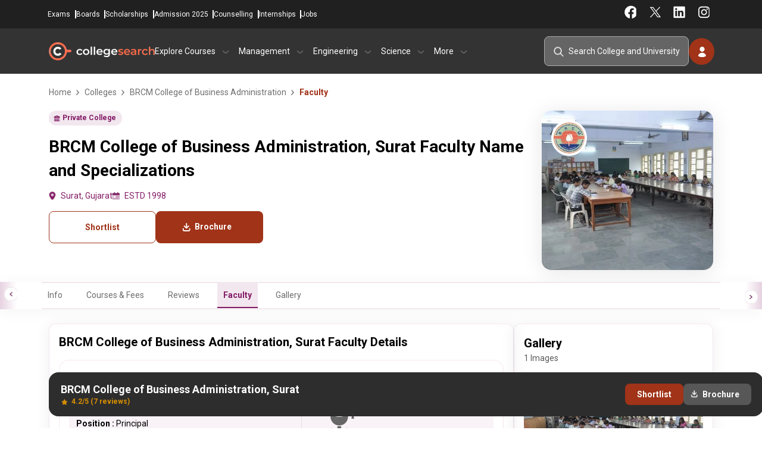

--- FILE ---
content_type: text/html; charset=UTF-8
request_url: https://www.collegesearch.in/colleges/brcm-college-of-business-administration-surat/faculty
body_size: 19895
content:
<!DOCTYPE html>
<html lang="en">

<head>
    <meta name="facebook-domain-verification" content="xw706aouq8705ok3pie3lhqcipt0ej" />
    <meta charset="UTF-8">
    <meta name="viewport" content="width=device-width, initial-scale=1.0, minimum-scale=1.0, maximum-scale=5.0">
    <meta http-equiv="X-UA-Compatible" content="ie=edge">
            <link rel="icon" type="image/x-icon" href="https://www.collegesearch.in/build/assets/fav-icon-Dr9JZ1d2.ico"/>
    
    
    <meta name="csrf-token" content="VJIvWI8msy9O8PTfZV8YjZrVtfYdyVTNne4eK1B0">
    <meta name="is-mobile" content="false">
    <meta name="google-signin-client_id"
          content="692759569537-3v3mqir0ktbejtsgrspkfcpsd0rlbhal.apps.googleusercontent.com">

    
            <script>
            document.addEventListener("DOMContentLoaded", function () {
                setTimeout(function () {
                    (function (w, d, s, l, i) {
                        w[l] = w[l] || [];
                        w[l].push({
                            'gtm.start': new Date().getTime(),
                            event: 'gtm.js'
                        });
                        var f = d.getElementsByTagName(s)[0],
                            j = d.createElement(s), dl = l != 'dataLayer' ? '&l=' + l : '';
                        j.async = false;
                        j.defer = true;
                        // Add fetchpriority attribute here
                        j.src = 'https://www.googletagmanager.com/gtm.js?id=' + i + dl + '&fetchpriority=low';
                        f.parentNode.insertBefore(j, f);
                    })(window, document, 'script', 'dataLayer', 'GTM-K7FN7KL');
                }, 5000);
            });
        </script>

        
    
    <script>
        window.dataLayer = window.dataLayer || [];

        function gtag() {
            dataLayer.push(arguments);
        }

        gtag('js', new Date());
        gtag('config', '');

        const getCookie = (name) => {
            const value = `; ${document.cookie}`;
            const parts = value.split(`; ${name}=`);
            return parts.length === 2 ? parts.pop().split(';').shift() : null; // Simplified return statement
        };

        function isMobileDevice() {
            const userAgent = navigator.userAgent || navigator.vendor || window.opera;
            // Check for common mobile user agent strings
            return /android|avantgo|blackberry|bada|iphone|ipod|mobile|opera mini|palm|windows phone/i.test(userAgent);
        }
    </script>

    <title>BRCM College of Business Administration, Surat Faculty Name and Specializations</title>
<meta name="description" content="Check out the BRCM College of Business Administration, Surat faculty details with their names and specializations in detailed.">
<meta name="keywords" content="BRCM College of Business Administration, Surat faculty">
<link rel="canonical" href="https://www.collegesearch.in/colleges/brcm-college-of-business-administration-surat/faculty">

<meta name="twitter:card" content="summary_large_image">
<meta name="twitter:url" content="https://www.collegesearch.in/colleges/brcm-college-of-business-administration-surat/faculty">
<meta name="twitter:title" content="BRCM College of Business Administration, Surat Faculty Name and Specializations">
<meta name="twitter:description" content="Check out the BRCM College of Business Administration, Surat faculty details with their names and specializations in detailed.">
<meta name="twitter:image" content="https://www.collegesearch.in/institute/logo/large/130723113918_logo.webp">
<script type="application/ld+json">{"@context":"https://schema.org","@type":"Website","name":"Collegesearch.in","url":{},"potentialAction":{"@type":"SearchAction","target":"https://www.collegesearch.in/search?q={search_term_string}","query-input":"required name=search_term_string"}}</script><script type="application/ld+json">{"@context":"https://schema.org","@type":"WebPage","name":"BRCM College of Business Administration, Surat Faculty Name and Specializations","description":"Check out the BRCM College of Business Administration, Surat faculty details with their names and specializations in detailed.","url":"https://www.collegesearch.in/colleges/brcm-college-of-business-administration-surat/faculty"}</script><script type="application/ld+json">{"@context":"https://schema.org","@type":"Organization","name":"Collegesearch","url":"https://www.collegesearch.in","logo":"https://www.collegesearch.in/build/assets/collegesearch-logo-default-B8Zx063x.png","alternateName":"collegesearch","sameAs":["https://www.facebook.com/CollegeSearch","https://instagram.com/collegesearch.in","https://in.linkedin.com/school/indiacollegesearch/","https://twitter.com/india_colleges","https://www.youtube.com/channel/UCHTyIZaqu2GmTrqeSfQb_Lw"]}</script>

        <link rel="preload" as="style" href="https://www.collegesearch.in/build/assets/app-BZHsfXlR.css" /><link rel="stylesheet" href="https://www.collegesearch.in/build/assets/app-BZHsfXlR.css" defer />        
        <script src="https://ajax.googleapis.com/ajax/libs/jquery/3.7.1/jquery.min.js"></script>

</head>

<body>

<header id="universalHeader" class="checking">
    <div class="headerBarWrapper">
        <div id="headerAddressBar">

            <div class="CS_contact_details">
                <a href="tel:+919228151258">+9192281 51258</a>
                <a href="mailto:info@collegesearch.in">info@collegesearch.in</a>
            </div>

            <div class="moduleNavigation">
                <a href="https://www.collegesearch.in/exams">Exams</a>
                <a href="https://www.collegesearch.in/boards">Boards</a>
                <a href="https://www.collegesearch.in/scholarships">Scholarships</a>
                <a href="https://www.collegesearch.in/admissionform">Admission 2025</a>
                <a href="https://www.collegesearch.in/counselling">Counselling</a>
                <a href="https://www.collegesearch.in/internships">Internships</a>
                <a href="https://www.collegesearch.in/jobs">Jobs</a>
            </div>
            <div class="socialNavigation">
                <div class="social_right">
                    <a target="_blank" class="" href="https://www.facebook.com/CollegeSearch?fref=ts"></a>
                    <a target="_blank" class="twitter" href="https://twitter.com/india_colleges"></a>
                    <a target="_blank" class="linkedin" href="https://www.linkedin.com/school/indiacollegesearch"></a>
                    <a target="_blank" class="instagram" href="https://www.instagram.com/collegesearch_in/"></a>
                </div>
            </div>
        </div>

        <div id="headernavigationBar">
            <div class="logo_and_navigation_wrap">

                <div class="hamburger_menu_wrap">
                    <span class="hamburger_menu"></span>
                </div>

                <a href="/" class="CS_HeaderLogo">CollegeSearch</a>

                <div class="navigation_wrapper visible_side_nav">
                    <div class="sidenav_closer">
                        <a href="/"></a>
                        <span class="close_sidenav"></span>
                    </div>
                    <div class="navigation_div">
                        <p class="nav_main_heading">Explore Courses</p>
                        <div class="navigation_content">
                            <p class="hide_right_navigation"><span class="hide_sidenav">← &nbsp;
                                Explore Courses</span></p>
                            <div class="left_navigation">

                                                                    <p data-id="0"> BCA<span></span></p>
                                                                    <p data-id="1"> MCA<span></span></p>
                                                                    <p data-id="2"> MBBS<span></span></p>
                                                                    <p data-id="3"> Law<span></span></p>
                                                                    <p data-id="4"> B.Pharm<span></span></p>
                                                                    <p data-id="5"> M.Pharm<span></span></p>
                                                                    <p data-id="6"> Hotel Management<span></span></p>
                                                                    <p data-id="7"> B.Arch<span></span></p>
                                                                    <p data-id="8"> M.Arch<span></span></p>
                                                                    <p data-id="9"> MD<span></span></p>
                                                                    <p data-id="10"> B.Des<span></span></p>
                                                                    <p data-id="11"> BA<span></span></p>
                                                                    <p data-id="12"> MA<span></span></p>
                                                            </div>
                            <div class="right_navigation">
                                <p class="hide_right_navigation"><span class="hide_sidenav">&larr;</span> &nbsp; Explore
                                    Courses</p>
                                                                    <div class="parent_wrapper explore_course" data-id="0">
                                        <p class="hide_right_navigation"><span class="hide_sidenav">&larr;</span> &nbsp;
                                            Back to Courses</p>
                                        <div class="type_of_navigation_wrap">
                                            <p>About The Courses</p>
                                                                                            <a
                                                    href="https://www.collegesearch.in/course/bca">Bachelor Of Computer Application</a>
                                                                                            <a
                                                    href="https://www.collegesearch.in/bca-colleges-india">BCA Colleges In India</a>
                                                                                    </div>
                                        <div class="type_of_navigation_wrap">
                                            <p>Colleges by City</p>
                                                                                            <a href="https://www.collegesearch.in/bca/colleges-bangalore">BCA
                                                    Colleges in
                                                    Bangalore</a>
                                                                                            <a href="https://www.collegesearch.in/bca/colleges-delhi-ncr">BCA
                                                    Colleges in
                                                    Delhi Ncr</a>
                                                                                            <a href="https://www.collegesearch.in/bca/colleges-greater-noida">BCA
                                                    Colleges in
                                                    Greater Noida</a>
                                                                                            <a href="https://www.collegesearch.in/bca/colleges-pune">BCA
                                                    Colleges in
                                                    Pune</a>
                                                                                            <a href="https://www.collegesearch.in/bca/colleges-indore">BCA
                                                    Colleges in
                                                    Indore</a>
                                                                                            <a href="https://www.collegesearch.in/bca/colleges-mumbai">BCA
                                                    Colleges in
                                                    Mumbai</a>
                                                                                    </div>
                                        <div class="type_of_navigation_wrap">
                                            <p>Colleges by State</p>
                                                                                            <a href="https://www.collegesearch.in/bca/colleges-punjab">BCA
                                                    Colleges in
                                                    Punjab</a>
                                                                                            <a href="https://www.collegesearch.in/bca/colleges-uttar-pradesh">BCA
                                                    Colleges in
                                                    Uttar Pradesh</a>
                                                                                            <a href="https://www.collegesearch.in/bca/colleges-maharashtra">BCA
                                                    Colleges in
                                                    Maharashtra</a>
                                                                                            <a href="https://www.collegesearch.in/bca/colleges-west-bengal">BCA
                                                    Colleges in
                                                    West Bengal</a>
                                                                                            <a href="https://www.collegesearch.in/bca/colleges-tamil-nadu">BCA
                                                    Colleges in
                                                    Tamil Nadu</a>
                                                                                            <a href="https://www.collegesearch.in/bca/colleges-madhya-pradesh">BCA
                                                    Colleges in
                                                    Madhya Pradesh</a>
                                                                                    </div>
                                        <div class="type_of_navigation_wrap">
                                            <p>Related Exams</p>
                                    
                                                                                                                                                <a href="https://www.collegesearch.in/exams/nimcet">NIMCET</a>
                                                                                                    <a href="https://www.collegesearch.in/exams/cuet">CUET</a>
                                                                                                    <a href="https://www.collegesearch.in/exams/ggsipu-cet">IPU CET</a>
                                                                                                                                    </div>
                                    </div>
                                                                    <div class="parent_wrapper explore_course" data-id="1">
                                        <p class="hide_right_navigation"><span class="hide_sidenav">&larr;</span> &nbsp;
                                            Back to Courses</p>
                                        <div class="type_of_navigation_wrap">
                                            <p>About The Courses</p>
                                                                                            <a
                                                    href="https://www.collegesearch.in/course/mca">Master Of Computer Application</a>
                                                                                            <a
                                                    href="https://www.collegesearch.in/mca-colleges-india">MCA Colleges In India</a>
                                                                                    </div>
                                        <div class="type_of_navigation_wrap">
                                            <p>Colleges by City</p>
                                                                                            <a href="https://www.collegesearch.in/mca/colleges-bangalore">MCA
                                                    Colleges in
                                                    Bangalore</a>
                                                                                            <a href="https://www.collegesearch.in/mca/colleges-delhi-ncr">MCA
                                                    Colleges in
                                                    Delhi Ncr</a>
                                                                                            <a href="https://www.collegesearch.in/mca/colleges-greater-noida">MCA
                                                    Colleges in
                                                    Greater Noida</a>
                                                                                            <a href="https://www.collegesearch.in/mca/colleges-pune">MCA
                                                    Colleges in
                                                    Pune</a>
                                                                                            <a href="https://www.collegesearch.in/mca/colleges-indore">MCA
                                                    Colleges in
                                                    Indore</a>
                                                                                            <a href="https://www.collegesearch.in/mca/colleges-mumbai">MCA
                                                    Colleges in
                                                    Mumbai</a>
                                                                                    </div>
                                        <div class="type_of_navigation_wrap">
                                            <p>Colleges by State</p>
                                                                                            <a href="https://www.collegesearch.in/mca/colleges-punjab">MCA
                                                    Colleges in
                                                    Punjab</a>
                                                                                            <a href="https://www.collegesearch.in/mca/colleges-uttar-pradesh">MCA
                                                    Colleges in
                                                    Uttar Pradesh</a>
                                                                                            <a href="https://www.collegesearch.in/mca/colleges-maharashtra">MCA
                                                    Colleges in
                                                    Maharashtra</a>
                                                                                            <a href="https://www.collegesearch.in/mca/colleges-west-bengal">MCA
                                                    Colleges in
                                                    West Bengal</a>
                                                                                            <a href="https://www.collegesearch.in/mca/colleges-tamil-nadu">MCA
                                                    Colleges in
                                                    Tamil Nadu</a>
                                                                                            <a href="https://www.collegesearch.in/mca/colleges-madhya-pradesh">MCA
                                                    Colleges in
                                                    Madhya Pradesh</a>
                                                                                    </div>
                                        <div class="type_of_navigation_wrap">
                                            <p>Related Exams</p>
                                    
                                                                                                                                                <a href="https://www.collegesearch.in/exams/nimcet">NIMCET</a>
                                                                                                    <a href="https://www.collegesearch.in/exams/gate">GATE</a>
                                                                                                    <a href="https://www.collegesearch.in/exams/tancet">TANCET</a>
                                                                                                    <a href="https://www.collegesearch.in/exams/iit-jam">IIT JAM</a>
                                                                                                                                    </div>
                                    </div>
                                                                    <div class="parent_wrapper explore_course" data-id="2">
                                        <p class="hide_right_navigation"><span class="hide_sidenav">&larr;</span> &nbsp;
                                            Back to Courses</p>
                                        <div class="type_of_navigation_wrap">
                                            <p>About The Courses</p>
                                                                                            <a
                                                    href="https://www.collegesearch.in/course/medical">Bachelor Of Medicine</a>
                                                                                            <a
                                                    href="https://www.collegesearch.in/medical-colleges-india">MBBS Colleges In India</a>
                                                                                    </div>
                                        <div class="type_of_navigation_wrap">
                                            <p>Colleges by City</p>
                                                                                            <a href="https://www.collegesearch.in/medical/colleges-bangalore">MBBS
                                                    Colleges in
                                                    Bangalore</a>
                                                                                            <a href="https://www.collegesearch.in/medical/colleges-delhi-ncr">MBBS
                                                    Colleges in
                                                    Delhi Ncr</a>
                                                                                            <a href="https://www.collegesearch.in/medical/colleges-greater-noida">MBBS
                                                    Colleges in
                                                    Greater Noida</a>
                                                                                            <a href="https://www.collegesearch.in/medical/colleges-pune">MBBS
                                                    Colleges in
                                                    Pune</a>
                                                                                            <a href="https://www.collegesearch.in/medical/colleges-indore">MBBS
                                                    Colleges in
                                                    Indore</a>
                                                                                            <a href="https://www.collegesearch.in/medical/colleges-mumbai">MBBS
                                                    Colleges in
                                                    Mumbai</a>
                                                                                    </div>
                                        <div class="type_of_navigation_wrap">
                                            <p>Colleges by State</p>
                                                                                            <a href="https://www.collegesearch.in/medical/colleges-punjab">MBBS
                                                    Colleges in
                                                    Punjab</a>
                                                                                            <a href="https://www.collegesearch.in/medical/colleges-uttar-pradesh">MBBS
                                                    Colleges in
                                                    Uttar Pradesh</a>
                                                                                            <a href="https://www.collegesearch.in/medical/colleges-maharashtra">MBBS
                                                    Colleges in
                                                    Maharashtra</a>
                                                                                            <a href="https://www.collegesearch.in/medical/colleges-west-bengal">MBBS
                                                    Colleges in
                                                    West Bengal</a>
                                                                                            <a href="https://www.collegesearch.in/medical/colleges-tamil-nadu">MBBS
                                                    Colleges in
                                                    Tamil Nadu</a>
                                                                                            <a href="https://www.collegesearch.in/medical/colleges-madhya-pradesh">MBBS
                                                    Colleges in
                                                    Madhya Pradesh</a>
                                                                                    </div>
                                        <div class="type_of_navigation_wrap">
                                            <p>Related Exams</p>
                                    
                                                                                                                                                <a href="https://www.collegesearch.in/exams/neet">NEET UG</a>
                                                                                                    <a href="https://www.collegesearch.in/exams/upsee">UPSEE</a>
                                                                                                                                    </div>
                                    </div>
                                                                    <div class="parent_wrapper explore_course" data-id="3">
                                        <p class="hide_right_navigation"><span class="hide_sidenav">&larr;</span> &nbsp;
                                            Back to Courses</p>
                                        <div class="type_of_navigation_wrap">
                                            <p>About The Courses</p>
                                                                                            <a
                                                    href="https://www.collegesearch.in/course/law">Bachelor Of Laws</a>
                                                                                            <a
                                                    href="https://www.collegesearch.in/law-colleges-india">Law Colleges In India</a>
                                                                                    </div>
                                        <div class="type_of_navigation_wrap">
                                            <p>Colleges by City</p>
                                                                                            <a href="https://www.collegesearch.in/law/colleges-bangalore">Law
                                                    Colleges in
                                                    Bangalore</a>
                                                                                            <a href="https://www.collegesearch.in/law/colleges-delhi-ncr">Law
                                                    Colleges in
                                                    Delhi Ncr</a>
                                                                                            <a href="https://www.collegesearch.in/law/colleges-greater-noida">Law
                                                    Colleges in
                                                    Greater Noida</a>
                                                                                            <a href="https://www.collegesearch.in/law/colleges-pune">Law
                                                    Colleges in
                                                    Pune</a>
                                                                                            <a href="https://www.collegesearch.in/law/colleges-indore">Law
                                                    Colleges in
                                                    Indore</a>
                                                                                            <a href="https://www.collegesearch.in/law/colleges-mumbai">Law
                                                    Colleges in
                                                    Mumbai</a>
                                                                                    </div>
                                        <div class="type_of_navigation_wrap">
                                            <p>Colleges by State</p>
                                                                                            <a href="https://www.collegesearch.in/law/colleges-punjab">Law
                                                    Colleges in
                                                    Punjab</a>
                                                                                            <a href="https://www.collegesearch.in/law/colleges-uttar-pradesh">Law
                                                    Colleges in
                                                    Uttar Pradesh</a>
                                                                                            <a href="https://www.collegesearch.in/law/colleges-maharashtra">Law
                                                    Colleges in
                                                    Maharashtra</a>
                                                                                            <a href="https://www.collegesearch.in/law/colleges-west-bengal">Law
                                                    Colleges in
                                                    West Bengal</a>
                                                                                            <a href="https://www.collegesearch.in/law/colleges-tamil-nadu">Law
                                                    Colleges in
                                                    Tamil Nadu</a>
                                                                                            <a href="https://www.collegesearch.in/law/colleges-madhya-pradesh">Law
                                                    Colleges in
                                                    Madhya Pradesh</a>
                                                                                    </div>
                                        <div class="type_of_navigation_wrap">
                                            <p>Related Exams</p>
                                    
                                                                                                                                                <a href="https://www.collegesearch.in/exams/clat">CLAT</a>
                                                                                                    <a href="https://www.collegesearch.in/exams/lsat">LSAT</a>
                                                                                                                                    </div>
                                    </div>
                                                                    <div class="parent_wrapper explore_course" data-id="4">
                                        <p class="hide_right_navigation"><span class="hide_sidenav">&larr;</span> &nbsp;
                                            Back to Courses</p>
                                        <div class="type_of_navigation_wrap">
                                            <p>About The Courses</p>
                                                                                            <a
                                                    href="https://www.collegesearch.in/course/bpharm">Bachelor Of Pharmacy</a>
                                                                                            <a
                                                    href="https://www.collegesearch.in/bpharm-colleges-india">B.Pharm Colleges In India</a>
                                                                                    </div>
                                        <div class="type_of_navigation_wrap">
                                            <p>Colleges by City</p>
                                                                                            <a href="https://www.collegesearch.in/bpharm/colleges-bangalore">B.Pharm
                                                    Colleges in
                                                    Bangalore</a>
                                                                                            <a href="https://www.collegesearch.in/bpharm/colleges-delhi-ncr">B.Pharm
                                                    Colleges in
                                                    Delhi Ncr</a>
                                                                                            <a href="https://www.collegesearch.in/bpharm/colleges-greater-noida">B.Pharm
                                                    Colleges in
                                                    Greater Noida</a>
                                                                                            <a href="https://www.collegesearch.in/bpharm/colleges-pune">B.Pharm
                                                    Colleges in
                                                    Pune</a>
                                                                                            <a href="https://www.collegesearch.in/bpharm/colleges-indore">B.Pharm
                                                    Colleges in
                                                    Indore</a>
                                                                                            <a href="https://www.collegesearch.in/bpharm/colleges-mumbai">B.Pharm
                                                    Colleges in
                                                    Mumbai</a>
                                                                                    </div>
                                        <div class="type_of_navigation_wrap">
                                            <p>Colleges by State</p>
                                                                                            <a href="https://www.collegesearch.in/bpharm/colleges-punjab">B.Pharm
                                                    Colleges in
                                                    Punjab</a>
                                                                                            <a href="https://www.collegesearch.in/bpharm/colleges-uttar-pradesh">B.Pharm
                                                    Colleges in
                                                    Uttar Pradesh</a>
                                                                                            <a href="https://www.collegesearch.in/bpharm/colleges-maharashtra">B.Pharm
                                                    Colleges in
                                                    Maharashtra</a>
                                                                                            <a href="https://www.collegesearch.in/bpharm/colleges-west-bengal">B.Pharm
                                                    Colleges in
                                                    West Bengal</a>
                                                                                            <a href="https://www.collegesearch.in/bpharm/colleges-tamil-nadu">B.Pharm
                                                    Colleges in
                                                    Tamil Nadu</a>
                                                                                            <a href="https://www.collegesearch.in/bpharm/colleges-madhya-pradesh">B.Pharm
                                                    Colleges in
                                                    Madhya Pradesh</a>
                                                                                    </div>
                                        <div class="type_of_navigation_wrap">
                                            <p>Related Exams</p>
                                    
                                                                                                                                                <a href="https://www.collegesearch.in/exams/gpat">GPAT</a>
                                                                                                    <a href="https://www.collegesearch.in/exams/cet-punjab">PU CET</a>
                                                                                                                                    </div>
                                    </div>
                                                                    <div class="parent_wrapper explore_course" data-id="5">
                                        <p class="hide_right_navigation"><span class="hide_sidenav">&larr;</span> &nbsp;
                                            Back to Courses</p>
                                        <div class="type_of_navigation_wrap">
                                            <p>About The Courses</p>
                                                                                            <a
                                                    href="https://www.collegesearch.in/course/mpharm">Master Of Pharmacy</a>
                                                                                            <a
                                                    href="https://www.collegesearch.in/mpharm-colleges-india">M.Pharm Colleges In India</a>
                                                                                    </div>
                                        <div class="type_of_navigation_wrap">
                                            <p>Colleges by City</p>
                                                                                            <a href="https://www.collegesearch.in/mpharm/colleges-bangalore">M.Pharm
                                                    Colleges in
                                                    Bangalore</a>
                                                                                            <a href="https://www.collegesearch.in/mpharm/colleges-delhi-ncr">M.Pharm
                                                    Colleges in
                                                    Delhi Ncr</a>
                                                                                            <a href="https://www.collegesearch.in/mpharm/colleges-greater-noida">M.Pharm
                                                    Colleges in
                                                    Greater Noida</a>
                                                                                            <a href="https://www.collegesearch.in/mpharm/colleges-pune">M.Pharm
                                                    Colleges in
                                                    Pune</a>
                                                                                            <a href="https://www.collegesearch.in/mpharm/colleges-indore">M.Pharm
                                                    Colleges in
                                                    Indore</a>
                                                                                            <a href="https://www.collegesearch.in/mpharm/colleges-mumbai">M.Pharm
                                                    Colleges in
                                                    Mumbai</a>
                                                                                    </div>
                                        <div class="type_of_navigation_wrap">
                                            <p>Colleges by State</p>
                                                                                            <a href="https://www.collegesearch.in/mpharm/colleges-punjab">M.Pharm
                                                    Colleges in
                                                    Punjab</a>
                                                                                            <a href="https://www.collegesearch.in/mpharm/colleges-uttar-pradesh">M.Pharm
                                                    Colleges in
                                                    Uttar Pradesh</a>
                                                                                            <a href="https://www.collegesearch.in/mpharm/colleges-maharashtra">M.Pharm
                                                    Colleges in
                                                    Maharashtra</a>
                                                                                            <a href="https://www.collegesearch.in/mpharm/colleges-west-bengal">M.Pharm
                                                    Colleges in
                                                    West Bengal</a>
                                                                                            <a href="https://www.collegesearch.in/mpharm/colleges-tamil-nadu">M.Pharm
                                                    Colleges in
                                                    Tamil Nadu</a>
                                                                                            <a href="https://www.collegesearch.in/mpharm/colleges-madhya-pradesh">M.Pharm
                                                    Colleges in
                                                    Madhya Pradesh</a>
                                                                                    </div>
                                        <div class="type_of_navigation_wrap">
                                            <p>Related Exams</p>
                                    
                                                                                                                                                <a href="https://www.collegesearch.in/exams/gpat">GPAT</a>
                                                                                                    <a href="https://www.collegesearch.in/exams/cet-punjab">PU CET</a>
                                                                                                                                    </div>
                                    </div>
                                                                    <div class="parent_wrapper explore_course" data-id="6">
                                        <p class="hide_right_navigation"><span class="hide_sidenav">&larr;</span> &nbsp;
                                            Back to Courses</p>
                                        <div class="type_of_navigation_wrap">
                                            <p>About The Courses</p>
                                                                                            <a
                                                    href="https://www.collegesearch.in/course/bhm">Bachelor Of Hotel Management</a>
                                                                                            <a
                                                    href="https://www.collegesearch.in/bhm-colleges-india">Hotel Management Colleges In India</a>
                                                                                    </div>
                                        <div class="type_of_navigation_wrap">
                                            <p>Colleges by City</p>
                                                                                            <a href="https://www.collegesearch.in/bhm/colleges-bangalore">Hotel Management
                                                    Colleges in
                                                    Bangalore</a>
                                                                                            <a href="https://www.collegesearch.in/bhm/colleges-delhi-ncr">Hotel Management
                                                    Colleges in
                                                    Delhi Ncr</a>
                                                                                            <a href="https://www.collegesearch.in/bhm/colleges-greater-noida">Hotel Management
                                                    Colleges in
                                                    Greater Noida</a>
                                                                                            <a href="https://www.collegesearch.in/bhm/colleges-pune">Hotel Management
                                                    Colleges in
                                                    Pune</a>
                                                                                            <a href="https://www.collegesearch.in/bhm/colleges-indore">Hotel Management
                                                    Colleges in
                                                    Indore</a>
                                                                                            <a href="https://www.collegesearch.in/bhm/colleges-mumbai">Hotel Management
                                                    Colleges in
                                                    Mumbai</a>
                                                                                    </div>
                                        <div class="type_of_navigation_wrap">
                                            <p>Colleges by State</p>
                                                                                            <a href="https://www.collegesearch.in/bhm/colleges-punjab">Hotel Management
                                                    Colleges in
                                                    Punjab</a>
                                                                                            <a href="https://www.collegesearch.in/bhm/colleges-uttar-pradesh">Hotel Management
                                                    Colleges in
                                                    Uttar Pradesh</a>
                                                                                            <a href="https://www.collegesearch.in/bhm/colleges-maharashtra">Hotel Management
                                                    Colleges in
                                                    Maharashtra</a>
                                                                                            <a href="https://www.collegesearch.in/bhm/colleges-west-bengal">Hotel Management
                                                    Colleges in
                                                    West Bengal</a>
                                                                                            <a href="https://www.collegesearch.in/bhm/colleges-tamil-nadu">Hotel Management
                                                    Colleges in
                                                    Tamil Nadu</a>
                                                                                            <a href="https://www.collegesearch.in/bhm/colleges-madhya-pradesh">Hotel Management
                                                    Colleges in
                                                    Madhya Pradesh</a>
                                                                                    </div>
                                        <div class="type_of_navigation_wrap">
                                            <p>Related Exams</p>
                                    
                                                                                                                                                <a href="https://www.collegesearch.in/exams/nchmct-jee">NCHM JEE</a>
                                                                                                    <a href="https://www.collegesearch.in/exams/ugat">AIMA UGAT</a>
                                                                                                                                    </div>
                                    </div>
                                                                    <div class="parent_wrapper explore_course" data-id="7">
                                        <p class="hide_right_navigation"><span class="hide_sidenav">&larr;</span> &nbsp;
                                            Back to Courses</p>
                                        <div class="type_of_navigation_wrap">
                                            <p>About The Courses</p>
                                                                                            <a
                                                    href="https://www.collegesearch.in/course/architecture">Bachelor Of Architecture</a>
                                                                                            <a
                                                    href="https://www.collegesearch.in/architecture-colleges-india">Hotel Management Colleges In India</a>
                                                                                    </div>
                                        <div class="type_of_navigation_wrap">
                                            <p>Colleges by City</p>
                                                                                            <a href="https://www.collegesearch.in/architecture/colleges-bangalore">B.Arch
                                                    Colleges in
                                                    Bangalore</a>
                                                                                            <a href="https://www.collegesearch.in/architecture/colleges-delhi-ncr">B.Arch
                                                    Colleges in
                                                    Delhi Ncr</a>
                                                                                            <a href="https://www.collegesearch.in/architecture/colleges-greater-noida">B.Arch
                                                    Colleges in
                                                    Greater Noida</a>
                                                                                            <a href="https://www.collegesearch.in/architecture/colleges-pune">B.Arch
                                                    Colleges in
                                                    Pune</a>
                                                                                            <a href="https://www.collegesearch.in/architecture/colleges-indore">B.Arch
                                                    Colleges in
                                                    Indore</a>
                                                                                            <a href="https://www.collegesearch.in/architecture/colleges-mumbai">B.Arch
                                                    Colleges in
                                                    Mumbai</a>
                                                                                    </div>
                                        <div class="type_of_navigation_wrap">
                                            <p>Colleges by State</p>
                                                                                            <a href="https://www.collegesearch.in/architecture/colleges-punjab">B.Arch
                                                    Colleges in
                                                    Punjab</a>
                                                                                            <a href="https://www.collegesearch.in/architecture/colleges-uttar-pradesh">B.Arch
                                                    Colleges in
                                                    Uttar Pradesh</a>
                                                                                            <a href="https://www.collegesearch.in/architecture/colleges-maharashtra">B.Arch
                                                    Colleges in
                                                    Maharashtra</a>
                                                                                            <a href="https://www.collegesearch.in/architecture/colleges-west-bengal">B.Arch
                                                    Colleges in
                                                    West Bengal</a>
                                                                                            <a href="https://www.collegesearch.in/architecture/colleges-tamil-nadu">B.Arch
                                                    Colleges in
                                                    Tamil Nadu</a>
                                                                                            <a href="https://www.collegesearch.in/architecture/colleges-madhya-pradesh">B.Arch
                                                    Colleges in
                                                    Madhya Pradesh</a>
                                                                                    </div>
                                        <div class="type_of_navigation_wrap">
                                            <p>Related Exams</p>
                                    
                                                                                                                                                <a href="https://www.collegesearch.in/exams/nata">NATA</a>
                                                                                                    <a href="https://www.collegesearch.in/exams/jee-main">JEE Main</a>
                                                                                                    <a href="https://www.collegesearch.in/exams/uceed">UCEED</a>
                                                                                                                                    </div>
                                    </div>
                                                                    <div class="parent_wrapper explore_course" data-id="8">
                                        <p class="hide_right_navigation"><span class="hide_sidenav">&larr;</span> &nbsp;
                                            Back to Courses</p>
                                        <div class="type_of_navigation_wrap">
                                            <p>About The Courses</p>
                                                                                            <a
                                                    href="https://www.collegesearch.in/course/march">Master Of Architecture</a>
                                                                                            <a
                                                    href="https://www.collegesearch.in/march-colleges-india">M.Arch Colleges In India</a>
                                                                                    </div>
                                        <div class="type_of_navigation_wrap">
                                            <p>Colleges by City</p>
                                                                                            <a href="https://www.collegesearch.in/march/colleges-bangalore">M.Arch
                                                    Colleges in
                                                    Bangalore</a>
                                                                                            <a href="https://www.collegesearch.in/march/colleges-delhi-ncr">M.Arch
                                                    Colleges in
                                                    Delhi Ncr</a>
                                                                                            <a href="https://www.collegesearch.in/march/colleges-greater-noida">M.Arch
                                                    Colleges in
                                                    Greater Noida</a>
                                                                                            <a href="https://www.collegesearch.in/march/colleges-pune">M.Arch
                                                    Colleges in
                                                    Pune</a>
                                                                                            <a href="https://www.collegesearch.in/march/colleges-indore">M.Arch
                                                    Colleges in
                                                    Indore</a>
                                                                                            <a href="https://www.collegesearch.in/march/colleges-mumbai">M.Arch
                                                    Colleges in
                                                    Mumbai</a>
                                                                                    </div>
                                        <div class="type_of_navigation_wrap">
                                            <p>Colleges by State</p>
                                                                                            <a href="https://www.collegesearch.in/march/colleges-punjab">M.Arch
                                                    Colleges in
                                                    Punjab</a>
                                                                                            <a href="https://www.collegesearch.in/march/colleges-uttar-pradesh">M.Arch
                                                    Colleges in
                                                    Uttar Pradesh</a>
                                                                                            <a href="https://www.collegesearch.in/march/colleges-maharashtra">M.Arch
                                                    Colleges in
                                                    Maharashtra</a>
                                                                                            <a href="https://www.collegesearch.in/march/colleges-west-bengal">M.Arch
                                                    Colleges in
                                                    West Bengal</a>
                                                                                            <a href="https://www.collegesearch.in/march/colleges-tamil-nadu">M.Arch
                                                    Colleges in
                                                    Tamil Nadu</a>
                                                                                            <a href="https://www.collegesearch.in/march/colleges-madhya-pradesh">M.Arch
                                                    Colleges in
                                                    Madhya Pradesh</a>
                                                                                    </div>
                                        <div class="type_of_navigation_wrap">
                                            <p>Related Exams</p>
                                    
                                                                                                                                                <a href="https://www.collegesearch.in/exams/gate">GATE</a>
                                                                                                    <a href="https://www.collegesearch.in/exams/iit-jam">IIT JAM</a>
                                                                                                    <a href="https://www.collegesearch.in/exams/uceed">UCEED</a>
                                                                                                                                    </div>
                                    </div>
                                                                    <div class="parent_wrapper explore_course" data-id="9">
                                        <p class="hide_right_navigation"><span class="hide_sidenav">&larr;</span> &nbsp;
                                            Back to Courses</p>
                                        <div class="type_of_navigation_wrap">
                                            <p>About The Courses</p>
                                                                                            <a
                                                    href="https://www.collegesearch.in/course/md">Doctor Of Medicine</a>
                                                                                            <a
                                                    href="https://www.collegesearch.in/md-colleges-india">MD Colleges In India</a>
                                                                                    </div>
                                        <div class="type_of_navigation_wrap">
                                            <p>Colleges by City</p>
                                                                                            <a href="https://www.collegesearch.in/md/colleges-bangalore">MD
                                                    Colleges in
                                                    Bangalore</a>
                                                                                            <a href="https://www.collegesearch.in/md/colleges-delhi-ncr">MD
                                                    Colleges in
                                                    Delhi Ncr</a>
                                                                                            <a href="https://www.collegesearch.in/md/colleges-greater-noida">MD
                                                    Colleges in
                                                    Greater Noida</a>
                                                                                            <a href="https://www.collegesearch.in/md/colleges-pune">MD
                                                    Colleges in
                                                    Pune</a>
                                                                                            <a href="https://www.collegesearch.in/md/colleges-indore">MD
                                                    Colleges in
                                                    Indore</a>
                                                                                            <a href="https://www.collegesearch.in/md/colleges-mumbai">MD
                                                    Colleges in
                                                    Mumbai</a>
                                                                                    </div>
                                        <div class="type_of_navigation_wrap">
                                            <p>Colleges by State</p>
                                                                                            <a href="https://www.collegesearch.in/md/colleges-punjab">MD
                                                    Colleges in
                                                    Punjab</a>
                                                                                            <a href="https://www.collegesearch.in/md/colleges-uttar-pradesh">MD
                                                    Colleges in
                                                    Uttar Pradesh</a>
                                                                                            <a href="https://www.collegesearch.in/md/colleges-maharashtra">MD
                                                    Colleges in
                                                    Maharashtra</a>
                                                                                            <a href="https://www.collegesearch.in/md/colleges-west-bengal">MD
                                                    Colleges in
                                                    West Bengal</a>
                                                                                            <a href="https://www.collegesearch.in/md/colleges-tamil-nadu">MD
                                                    Colleges in
                                                    Tamil Nadu</a>
                                                                                            <a href="https://www.collegesearch.in/md/colleges-madhya-pradesh">MD
                                                    Colleges in
                                                    Madhya Pradesh</a>
                                                                                    </div>
                                        <div class="type_of_navigation_wrap">
                                            <p>Related Exams</p>
                                    
                                                                                    </div>
                                    </div>
                                                                    <div class="parent_wrapper explore_course" data-id="10">
                                        <p class="hide_right_navigation"><span class="hide_sidenav">&larr;</span> &nbsp;
                                            Back to Courses</p>
                                        <div class="type_of_navigation_wrap">
                                            <p>About The Courses</p>
                                                                                            <a
                                                    href="https://www.collegesearch.in/course/design-ug">Bachelor Of Design</a>
                                                                                    </div>
                                        <div class="type_of_navigation_wrap">
                                            <p>Colleges by City</p>
                                                                                            <a href="https://www.collegesearch.in/design-ug/colleges-bangalore">B.Des
                                                    Colleges in
                                                    Bangalore</a>
                                                                                            <a href="https://www.collegesearch.in/design-ug/colleges-delhi-ncr">B.Des
                                                    Colleges in
                                                    Delhi Ncr</a>
                                                                                            <a href="https://www.collegesearch.in/design-ug/colleges-greater-noida">B.Des
                                                    Colleges in
                                                    Greater Noida</a>
                                                                                            <a href="https://www.collegesearch.in/design-ug/colleges-pune">B.Des
                                                    Colleges in
                                                    Pune</a>
                                                                                            <a href="https://www.collegesearch.in/design-ug/colleges-indore">B.Des
                                                    Colleges in
                                                    Indore</a>
                                                                                            <a href="https://www.collegesearch.in/design-ug/colleges-mumbai">B.Des
                                                    Colleges in
                                                    Mumbai</a>
                                                                                    </div>
                                        <div class="type_of_navigation_wrap">
                                            <p>Colleges by State</p>
                                                                                            <a href="https://www.collegesearch.in/design-ug/colleges-punjab">B.Des
                                                    Colleges in
                                                    Punjab</a>
                                                                                            <a href="https://www.collegesearch.in/design-ug/colleges-uttar-pradesh">B.Des
                                                    Colleges in
                                                    Uttar Pradesh</a>
                                                                                            <a href="https://www.collegesearch.in/design-ug/colleges-maharashtra">B.Des
                                                    Colleges in
                                                    Maharashtra</a>
                                                                                            <a href="https://www.collegesearch.in/design-ug/colleges-west-bengal">B.Des
                                                    Colleges in
                                                    West Bengal</a>
                                                                                            <a href="https://www.collegesearch.in/design-ug/colleges-tamil-nadu">B.Des
                                                    Colleges in
                                                    Tamil Nadu</a>
                                                                                            <a href="https://www.collegesearch.in/design-ug/colleges-madhya-pradesh">B.Des
                                                    Colleges in
                                                    Madhya Pradesh</a>
                                                                                    </div>
                                        <div class="type_of_navigation_wrap">
                                            <p>Related Exams</p>
                                    
                                                                                                                                                <a href="https://www.collegesearch.in/exams/uceed">UCEED</a>
                                                                                                    <a href="https://www.collegesearch.in/exams/nift">NIFT</a>
                                                                                                                                    </div>
                                    </div>
                                                                    <div class="parent_wrapper explore_course" data-id="11">
                                        <p class="hide_right_navigation"><span class="hide_sidenav">&larr;</span> &nbsp;
                                            Back to Courses</p>
                                        <div class="type_of_navigation_wrap">
                                            <p>About The Courses</p>
                                                                                            <a
                                                    href="https://www.collegesearch.in/course/arts">Bachelor Of Arts</a>
                                                                                            <a
                                                    href="https://www.collegesearch.in/arts-colleges-india">BA Colleges In India</a>
                                                                                    </div>
                                        <div class="type_of_navigation_wrap">
                                            <p>Colleges by City</p>
                                                                                            <a href="https://www.collegesearch.in/arts/colleges-bangalore">BA
                                                    Colleges in
                                                    Bangalore</a>
                                                                                            <a href="https://www.collegesearch.in/arts/colleges-delhi-ncr">BA
                                                    Colleges in
                                                    Delhi Ncr</a>
                                                                                            <a href="https://www.collegesearch.in/arts/colleges-greater-noida">BA
                                                    Colleges in
                                                    Greater Noida</a>
                                                                                            <a href="https://www.collegesearch.in/arts/colleges-pune">BA
                                                    Colleges in
                                                    Pune</a>
                                                                                            <a href="https://www.collegesearch.in/arts/colleges-indore">BA
                                                    Colleges in
                                                    Indore</a>
                                                                                            <a href="https://www.collegesearch.in/arts/colleges-mumbai">BA
                                                    Colleges in
                                                    Mumbai</a>
                                                                                    </div>
                                        <div class="type_of_navigation_wrap">
                                            <p>Colleges by State</p>
                                                                                            <a href="https://www.collegesearch.in/arts/colleges-punjab">BA
                                                    Colleges in
                                                    Punjab</a>
                                                                                            <a href="https://www.collegesearch.in/arts/colleges-uttar-pradesh">BA
                                                    Colleges in
                                                    Uttar Pradesh</a>
                                                                                            <a href="https://www.collegesearch.in/arts/colleges-maharashtra">BA
                                                    Colleges in
                                                    Maharashtra</a>
                                                                                            <a href="https://www.collegesearch.in/arts/colleges-west-bengal">BA
                                                    Colleges in
                                                    West Bengal</a>
                                                                                            <a href="https://www.collegesearch.in/arts/colleges-tamil-nadu">BA
                                                    Colleges in
                                                    Tamil Nadu</a>
                                                                                            <a href="https://www.collegesearch.in/arts/colleges-madhya-pradesh">BA
                                                    Colleges in
                                                    Madhya Pradesh</a>
                                                                                    </div>
                                        <div class="type_of_navigation_wrap">
                                            <p>Related Exams</p>
                                    
                                                                                                                                                <a href="https://www.collegesearch.in/exams/uceed">UCEED</a>
                                                                                                    <a href="https://www.collegesearch.in/exams/nift">NIFT</a>
                                                                                                                                    </div>
                                    </div>
                                                                    <div class="parent_wrapper explore_course" data-id="12">
                                        <p class="hide_right_navigation"><span class="hide_sidenav">&larr;</span> &nbsp;
                                            Back to Courses</p>
                                        <div class="type_of_navigation_wrap">
                                            <p>About The Courses</p>
                                                                                            <a
                                                    href="https://www.collegesearch.in/course/ma">Master Of Arts</a>
                                                                                            <a
                                                    href="https://www.collegesearch.in/ma-colleges-india">MA Colleges In India</a>
                                                                                    </div>
                                        <div class="type_of_navigation_wrap">
                                            <p>Colleges by City</p>
                                                                                            <a href="https://www.collegesearch.in/ma/colleges-bangalore">MA
                                                    Colleges in
                                                    Bangalore</a>
                                                                                            <a href="https://www.collegesearch.in/ma/colleges-delhi-ncr">MA
                                                    Colleges in
                                                    Delhi Ncr</a>
                                                                                            <a href="https://www.collegesearch.in/ma/colleges-greater-noida">MA
                                                    Colleges in
                                                    Greater Noida</a>
                                                                                            <a href="https://www.collegesearch.in/ma/colleges-pune">MA
                                                    Colleges in
                                                    Pune</a>
                                                                                            <a href="https://www.collegesearch.in/ma/colleges-indore">MA
                                                    Colleges in
                                                    Indore</a>
                                                                                            <a href="https://www.collegesearch.in/ma/colleges-mumbai">MA
                                                    Colleges in
                                                    Mumbai</a>
                                                                                    </div>
                                        <div class="type_of_navigation_wrap">
                                            <p>Colleges by State</p>
                                                                                            <a href="https://www.collegesearch.in/ma/colleges-punjab">MA
                                                    Colleges in
                                                    Punjab</a>
                                                                                            <a href="https://www.collegesearch.in/ma/colleges-uttar-pradesh">MA
                                                    Colleges in
                                                    Uttar Pradesh</a>
                                                                                            <a href="https://www.collegesearch.in/ma/colleges-maharashtra">MA
                                                    Colleges in
                                                    Maharashtra</a>
                                                                                            <a href="https://www.collegesearch.in/ma/colleges-west-bengal">MA
                                                    Colleges in
                                                    West Bengal</a>
                                                                                            <a href="https://www.collegesearch.in/ma/colleges-tamil-nadu">MA
                                                    Colleges in
                                                    Tamil Nadu</a>
                                                                                            <a href="https://www.collegesearch.in/ma/colleges-madhya-pradesh">MA
                                                    Colleges in
                                                    Madhya Pradesh</a>
                                                                                    </div>
                                        <div class="type_of_navigation_wrap">
                                            <p>Related Exams</p>
                                    
                                                                                                                                                <a href="https://www.collegesearch.in/exams/cuet">CUET</a>
                                                                                                    <a href="https://www.collegesearch.in/exams/set">SET</a>
                                                                                                    <a href="https://www.collegesearch.in/exams/cucet-exam">CUCET</a>
                                                                                                    <a href="https://www.collegesearch.in/exams/ggsipu-cet">IPU CET</a>
                                                                                                                                    </div>
                                    </div>
                                
                            </div>
                        </div>
                    </div>
                                           <div class="navigation_div">
                            <p class="nav_main_heading">Management</p>
                            <div class="navigation_content">
                                <div class="right_navigation">
                                    <p class="hide_right_navigation"><span class="hide_sidenav">&larr;</span> &nbsp; Management</p>

                                    <div class="parent_wrapper">
                                        <div class="type_of_navigation_wrap">
                                            <p>Popular Courses</p>
                                                                                            <a href="https://www.collegesearch.in/course/mba">MBA</a>
                                                                                            <a href="https://www.collegesearch.in/course/bba">BBA</a>
                                                                                    </div>

                                                                                    
                                            <div class="type_of_navigation_wrap">
                                                <p>MBA Colleges by City</p>
                                                                                                    <a href="https://www.collegesearch.in/mba/colleges-bangalore">
                                                        MBA/PGDM Colleges in Bangalore
                                                    </a>
                                                                                                    <a href="https://www.collegesearch.in/mba/colleges-delhi-ncr">
                                                        MBA/PGDM Colleges in Delhi Ncr
                                                    </a>
                                                                                                    <a href="https://www.collegesearch.in/mba/colleges-greater-noida">
                                                        MBA/PGDM Colleges in Greater Noida
                                                    </a>
                                                                                                    <a href="https://www.collegesearch.in/mba/colleges-pune">
                                                        MBA/PGDM Colleges in Pune
                                                    </a>
                                                                                                    <a href="https://www.collegesearch.in/mba/colleges-indore">
                                                        MBA/PGDM Colleges in Indore
                                                    </a>
                                                                                                    <a href="https://www.collegesearch.in/mba/colleges-mumbai">
                                                        MBA/PGDM Colleges in Mumbai
                                                    </a>
                                                                                            </div>

                                            <div class="type_of_navigation_wrap">
                                                <p>MBA Colleges by State</p>
                                                                                                    <a href="https://www.collegesearch.in/mba/colleges-punjab">
                                                        MBA/PGDM Colleges in Punjab
                                                    </a>
                                                                                                    <a href="https://www.collegesearch.in/mba/colleges-uttar-pradesh">
                                                        MBA/PGDM Colleges in Uttar Pradesh
                                                    </a>
                                                                                                    <a href="https://www.collegesearch.in/mba/colleges-maharashtra">
                                                        MBA/PGDM Colleges in Maharashtra
                                                    </a>
                                                                                                    <a href="https://www.collegesearch.in/mba/colleges-west-bengal">
                                                        MBA/PGDM Colleges in West Bengal
                                                    </a>
                                                                                                    <a href="https://www.collegesearch.in/mba/colleges-tamil-nadu">
                                                        MBA/PGDM Colleges in Tamil Nadu
                                                    </a>
                                                                                                    <a href="https://www.collegesearch.in/mba/colleges-madhya-pradesh">
                                                        MBA/PGDM Colleges in Madhya Pradesh
                                                    </a>
                                                                                            </div>
                                                                                        <div class="type_of_navigation_wrap">
                                                <p>Related Exams</p>
                                                                                                    <a href="https://www.collegesearch.in/exams/cat">CAT</a>
                                                                                                    <a href="https://www.collegesearch.in/exams/mat">MAT</a>
                                                                                                    <a href="https://www.collegesearch.in/exams/xat">XAT</a>
                                                                                                    <a href="https://www.collegesearch.in/exams/snap">SNAP</a>
                                                                                                    <a href="https://www.collegesearch.in/exams/cmat">CMAT</a>
                                                                                                    <a href="https://www.collegesearch.in/exams/nmat">NMAT</a>
                                                                                                    <a href="https://www.collegesearch.in/exams/ibsat">IBSAT</a>
                                                                                            </div>
                                            
                                            <div class="type_of_navigation_wrap">
                                                <p>BBA Colleges by City</p>
                                                                                                    <a href="https://www.collegesearch.in/bba/colleges-bangalore">
                                                        BBA Colleges in Bangalore
                                                    </a>
                                                                                                    <a href="https://www.collegesearch.in/bba/colleges-delhi-ncr">
                                                        BBA Colleges in Delhi Ncr
                                                    </a>
                                                                                                    <a href="https://www.collegesearch.in/bba/colleges-greater-noida">
                                                        BBA Colleges in Greater Noida
                                                    </a>
                                                                                                    <a href="https://www.collegesearch.in/bba/colleges-pune">
                                                        BBA Colleges in Pune
                                                    </a>
                                                                                                    <a href="https://www.collegesearch.in/bba/colleges-indore">
                                                        BBA Colleges in Indore
                                                    </a>
                                                                                                    <a href="https://www.collegesearch.in/bba/colleges-mumbai">
                                                        BBA Colleges in Mumbai
                                                    </a>
                                                                                            </div>

                                            <div class="type_of_navigation_wrap">
                                                <p>BBA Colleges by State</p>
                                                                                                    <a href="https://www.collegesearch.in/bba/colleges-punjab">
                                                        BBA Colleges in Punjab
                                                    </a>
                                                                                                    <a href="https://www.collegesearch.in/bba/colleges-uttar-pradesh">
                                                        BBA Colleges in Uttar Pradesh
                                                    </a>
                                                                                                    <a href="https://www.collegesearch.in/bba/colleges-maharashtra">
                                                        BBA Colleges in Maharashtra
                                                    </a>
                                                                                                    <a href="https://www.collegesearch.in/bba/colleges-west-bengal">
                                                        BBA Colleges in West Bengal
                                                    </a>
                                                                                                    <a href="https://www.collegesearch.in/bba/colleges-tamil-nadu">
                                                        BBA Colleges in Tamil Nadu
                                                    </a>
                                                                                                    <a href="https://www.collegesearch.in/bba/colleges-madhya-pradesh">
                                                        BBA Colleges in Madhya Pradesh
                                                    </a>
                                                                                            </div>

                                                                                    
                                    </div>
                                </div>
                            </div>
                        </div>
                                            <div class="navigation_div">
                            <p class="nav_main_heading">Engineering</p>
                            <div class="navigation_content">
                                <div class="right_navigation">
                                    <p class="hide_right_navigation"><span class="hide_sidenav">&larr;</span> &nbsp; Engineering</p>

                                    <div class="parent_wrapper">
                                        <div class="type_of_navigation_wrap">
                                            <p>Popular Courses</p>
                                                                                            <a href="https://www.collegesearch.in/course/engineering">Bachelor Of Technology B.Tech</a>
                                                                                            <a href="https://www.collegesearch.in/course/mtech">Master Of Technology M.Tech</a>
                                                                                    </div>

                                                                                                                                                                                <div class="type_of_navigation_wrap">
                                                                                                                                                                                                                                    <p>B.Tech Colleges by City</p>
                                                                                                                            <a href="https://www.collegesearch.in/engineering/colleges-bangalore">
                                                                    B.Tech Colleges in Bangalore
                                                                </a>
                                                                                                                            <a href="https://www.collegesearch.in/engineering/colleges-delhi-ncr">
                                                                    B.Tech Colleges in Delhi Ncr
                                                                </a>
                                                                                                                            <a href="https://www.collegesearch.in/engineering/colleges-greater-noida">
                                                                    B.Tech Colleges in Greater Noida
                                                                </a>
                                                                                                                            <a href="https://www.collegesearch.in/engineering/colleges-pune">
                                                                    B.Tech Colleges in Pune
                                                                </a>
                                                                                                                            <a href="https://www.collegesearch.in/engineering/colleges-indore">
                                                                    B.Tech Colleges in Indore
                                                                </a>
                                                                                                                            <a href="https://www.collegesearch.in/engineering/colleges-mumbai">
                                                                    B.Tech Colleges in Mumbai
                                                                </a>
                                                                                                                                                                                                                                                                                                                                                        <p>M.Tech Colleges by City</p>
                                                                                                                            <a href="https://www.collegesearch.in/mtech/colleges-bangalore">
                                                                    M.Tech Colleges in Bangalore
                                                                </a>
                                                                                                                            <a href="https://www.collegesearch.in/mtech/colleges-delhi-ncr">
                                                                    M.Tech Colleges in Delhi Ncr
                                                                </a>
                                                                                                                            <a href="https://www.collegesearch.in/mtech/colleges-greater-noida">
                                                                    M.Tech Colleges in Greater Noida
                                                                </a>
                                                                                                                            <a href="https://www.collegesearch.in/mtech/colleges-pune">
                                                                    M.Tech Colleges in Pune
                                                                </a>
                                                                                                                            <a href="https://www.collegesearch.in/mtech/colleges-indore">
                                                                    M.Tech Colleges in Indore
                                                                </a>
                                                                                                                            <a href="https://www.collegesearch.in/mtech/colleges-mumbai">
                                                                    M.Tech Colleges in Mumbai
                                                                </a>
                                                                                                                                                                                                                        </div>
                                                <div class="type_of_navigation_wrap">
                                                                                                                                                                                                                                    <p>B.Tech Colleges by State</p>
                                                                                                                            <a href="https://www.collegesearch.in/engineering/colleges-punjab">
                                                                    B.Tech Colleges in Punjab
                                                                </a>
                                                                                                                            <a href="https://www.collegesearch.in/engineering/colleges-uttar-pradesh">
                                                                    B.Tech Colleges in Uttar Pradesh
                                                                </a>
                                                                                                                            <a href="https://www.collegesearch.in/engineering/colleges-maharashtra">
                                                                    B.Tech Colleges in Maharashtra
                                                                </a>
                                                                                                                            <a href="https://www.collegesearch.in/engineering/colleges-west-bengal">
                                                                    B.Tech Colleges in West Bengal
                                                                </a>
                                                                                                                            <a href="https://www.collegesearch.in/engineering/colleges-tamil-nadu">
                                                                    B.Tech Colleges in Tamil Nadu
                                                                </a>
                                                                                                                            <a href="https://www.collegesearch.in/engineering/colleges-madhya-pradesh">
                                                                    B.Tech Colleges in Madhya Pradesh
                                                                </a>
                                                                                                                                                                                                                                                                                                                                                        <p>M.Tech Colleges by State</p>
                                                                                                                            <a href="https://www.collegesearch.in/mtech/colleges-punjab">
                                                                    M.Tech Colleges in Punjab
                                                                </a>
                                                                                                                            <a href="https://www.collegesearch.in/mtech/colleges-uttar-pradesh">
                                                                    M.Tech Colleges in Uttar Pradesh
                                                                </a>
                                                                                                                            <a href="https://www.collegesearch.in/mtech/colleges-maharashtra">
                                                                    M.Tech Colleges in Maharashtra
                                                                </a>
                                                                                                                            <a href="https://www.collegesearch.in/mtech/colleges-west-bengal">
                                                                    M.Tech Colleges in West Bengal
                                                                </a>
                                                                                                                            <a href="https://www.collegesearch.in/mtech/colleges-tamil-nadu">
                                                                    M.Tech Colleges in Tamil Nadu
                                                                </a>
                                                                                                                            <a href="https://www.collegesearch.in/mtech/colleges-madhya-pradesh">
                                                                    M.Tech Colleges in Madhya Pradesh
                                                                </a>
                                                                                                                                                                                                                        </div>
                                                                                                                                                                            
                                    </div>
                                </div>
                            </div>
                        </div>
                                            <div class="navigation_div">
                            <p class="nav_main_heading">Science</p>
                            <div class="navigation_content">
                                <div class="right_navigation">
                                    <p class="hide_right_navigation"><span class="hide_sidenav">&larr;</span> &nbsp; Science</p>

                                    <div class="parent_wrapper">
                                        <div class="type_of_navigation_wrap">
                                            <p>Popular Courses</p>
                                                                                            <a href="https://www.collegesearch.in/course/bsc">Bachelor Of Science (B.Sc)</a>
                                                                                            <a href="https://www.collegesearch.in/course/msc">Master Of Science (M.Sc)</a>
                                                                                    </div>

                                                                                                                                                                                                                                                                        <div class="type_of_navigation_wrap">
                                                                                                                                                                                                                                    <p>B.Sc Colleges by City</p>
                                                                                                                            <a href="https://www.collegesearch.in/bsc/colleges-bangalore">
                                                                    B.Sc Colleges in Bangalore
                                                                </a>
                                                                                                                            <a href="https://www.collegesearch.in/bsc/colleges-delhi-ncr">
                                                                    B.Sc Colleges in Delhi Ncr
                                                                </a>
                                                                                                                            <a href="https://www.collegesearch.in/bsc/colleges-greater-noida">
                                                                    B.Sc Colleges in Greater Noida
                                                                </a>
                                                                                                                            <a href="https://www.collegesearch.in/bsc/colleges-pune">
                                                                    B.Sc Colleges in Pune
                                                                </a>
                                                                                                                            <a href="https://www.collegesearch.in/bsc/colleges-indore">
                                                                    B.Sc Colleges in Indore
                                                                </a>
                                                                                                                            <a href="https://www.collegesearch.in/bsc/colleges-mumbai">
                                                                    B.Sc Colleges in Mumbai
                                                                </a>
                                                                                                                                                                                                                                                                                                                                                        <p>M.sc Colleges by City</p>
                                                                                                                            <a href="https://www.collegesearch.in/msc/colleges-bangalore">
                                                                    M.sc Colleges in Bangalore
                                                                </a>
                                                                                                                            <a href="https://www.collegesearch.in/msc/colleges-delhi-ncr">
                                                                    M.sc Colleges in Delhi Ncr
                                                                </a>
                                                                                                                            <a href="https://www.collegesearch.in/msc/colleges-greater-noida">
                                                                    M.sc Colleges in Greater Noida
                                                                </a>
                                                                                                                            <a href="https://www.collegesearch.in/msc/colleges-pune">
                                                                    M.sc Colleges in Pune
                                                                </a>
                                                                                                                            <a href="https://www.collegesearch.in/msc/colleges-indore">
                                                                    M.sc Colleges in Indore
                                                                </a>
                                                                                                                            <a href="https://www.collegesearch.in/msc/colleges-mumbai">
                                                                    M.sc Colleges in Mumbai
                                                                </a>
                                                                                                                                                                                                                        </div>

                                                <div class="type_of_navigation_wrap">
                                                                                                                                                                                                                                    <p>B.Sc Colleges by State</p>
                                                                                                                            <a href="https://www.collegesearch.in/bsc/colleges-punjab">
                                                                    B.Sc Colleges in Punjab
                                                                </a>
                                                                                                                            <a href="https://www.collegesearch.in/bsc/colleges-uttar-pradesh">
                                                                    B.Sc Colleges in Uttar Pradesh
                                                                </a>
                                                                                                                            <a href="https://www.collegesearch.in/bsc/colleges-maharashtra">
                                                                    B.Sc Colleges in Maharashtra
                                                                </a>
                                                                                                                            <a href="https://www.collegesearch.in/bsc/colleges-west-bengal">
                                                                    B.Sc Colleges in West Bengal
                                                                </a>
                                                                                                                            <a href="https://www.collegesearch.in/bsc/colleges-tamil-nadu">
                                                                    B.Sc Colleges in Tamil Nadu
                                                                </a>
                                                                                                                            <a href="https://www.collegesearch.in/bsc/colleges-madhya-pradesh">
                                                                    B.Sc Colleges in Madhya Pradesh
                                                                </a>
                                                                                                                                                                                                                                                                                                                                                        <p>M.sc Colleges by State</p>
                                                                                                                            <a href="https://www.collegesearch.in/msc/colleges-punjab">
                                                                    M.sc Colleges in Punjab
                                                                </a>
                                                                                                                            <a href="https://www.collegesearch.in/msc/colleges-uttar-pradesh">
                                                                    M.sc Colleges in Uttar Pradesh
                                                                </a>
                                                                                                                            <a href="https://www.collegesearch.in/msc/colleges-maharashtra">
                                                                    M.sc Colleges in Maharashtra
                                                                </a>
                                                                                                                            <a href="https://www.collegesearch.in/msc/colleges-west-bengal">
                                                                    M.sc Colleges in West Bengal
                                                                </a>
                                                                                                                            <a href="https://www.collegesearch.in/msc/colleges-tamil-nadu">
                                                                    M.sc Colleges in Tamil Nadu
                                                                </a>
                                                                                                                            <a href="https://www.collegesearch.in/msc/colleges-madhya-pradesh">
                                                                    M.sc Colleges in Madhya Pradesh
                                                                </a>
                                                                                                                                                                                                                        </div>
                                                                                    
                                    </div>
                                </div>
                            </div>
                        </div>
                                        <div class="navigation_div">
                        <p class="nav_main_heading">More</p>
                        <div class="navigation_content">
                            <div class="right_navigation">
                                <p class="hide_right_navigation"><span class="hide_sidenav">&larr;</span> &nbsp;
                                    More</p>

                                <div class="parent_wrapper">
                                    <div class="type_of_navigation_wrap">
                                        <p>More</p>
                                        <a href="https://www.collegesearch.in/exams">Exams</a>
                                        <a href="https://www.collegesearch.in/articles">Latest Articles</a>
                                        <a href="https://www.collegesearch.in/news">News & Updates</a>
                                        <a href="https://www.collegesearch.in/online-courses">Online Courses</a>
                                        <a href="https://www.collegesearch.in/study-abroad">Study Abroad</a>
                                        <a href="https://www.collegesearch.in/internships">Internships</a>
                                        <a href="https://www.collegesearch.in/jobs">Jobs</a>
                                    </div>
                                </div>
                            </div>
                        </div>
                    </div>
                                            <div class="navigation_div visible_in_mobile">
                            <a href="https://www.collegesearch.in/exams"
                               class="nav_main_heading">Exams</a>
                        </div>
                                            <div class="navigation_div visible_in_mobile">
                            <a href="https://www.collegesearch.in/boards"
                               class="nav_main_heading">Boards</a>
                        </div>
                                            <div class="navigation_div visible_in_mobile">
                            <a href="https://www.collegesearch.in/scholarships"
                               class="nav_main_heading">Scholarships</a>
                        </div>
                                            <div class="navigation_div visible_in_mobile">
                            <a href="https://www.collegesearch.in/admissions"
                               class="nav_main_heading">Admissions</a>
                        </div>
                                            <div class="navigation_div visible_in_mobile">
                            <a href="https://www.collegesearch.in/counselling"
                               class="nav_main_heading">Counselling</a>
                        </div>
                                            <div class="navigation_div visible_in_mobile">
                            <a href="https://www.collegesearch.in/news"
                               class="nav_main_heading">News</a>
                        </div>
                                            <div class="navigation_div visible_in_mobile">
                            <a href="https://www.collegesearch.in/articles"
                               class="nav_main_heading">Articles</a>
                        </div>
                                    </div>
            </div>

            <div class="search_and_user_wrapper">
                <div class="header_searchbar_wrapper">
                    <div class="searchbar_icon"></div>
                </div>
                <div class="user_login_wrapper">

                    
                                            <div class="user_icon">
                            <p class="guest_icon"></p>
                        </div>
                    

                    <div class="login_and_register_snippet ">
                        
                                                    <div class="sidenav_closer">
                                <a href="/"></a>
                                <span class="close_sidenav"></span>
                            </div>

                            <p>Join CollegeSearch Family</p>
                            <span>Register & enjoy the perks of a Universal College
                                Application, Easy Process, Time-saving, and Free Contact details and Brochures.</span>

                            <div class="facilities_wrapper">
                                <div class="facilities_div">
                                    <div class="facilities_icon"></div>
                                    <p class="facilities_text"><b>20 Lakhs+</b><br>Monthly Users</p>
                                </div>
                                <div class="facilities_div">
                                    <div class="facilities_icon"></div>
                                    <p class="facilities_text"><b>20 Lakhs+</b><br>Monthly Users</p>
                                </div>
                                <div class="facilities_div">
                                    <div class="facilities_icon"></div>
                                    <p class="facilities_text"><b>20 Lakhs+</b><br>Monthly Users</p>
                                </div>
                            </div>

                            <a href="https://www.collegesearch.in/student-login" class="studenLogin">Login / Signup For Better Experience</a>
                                            </div>
                </div>

                <div id="searchbar_snippet">
                    <div class="search_mega_menu" id="search_desktop">
                        <form action="/search" method="post" id="form_search_grid">
                            <input type="hidden" name="_token" value="VJIvWI8msy9O8PTfZV8YjZrVtfYdyVTNne4eK1B0" autocomplete="off">                            <div class="input_group_icon">
                                <input name="keyword" type="text" class="searchtext" onfocus="this.placeholder = ''"
                                       onblur="this.placeholder = 'Enter College or University Name...'"
                                       placeholder="Enter College or University Name..." id="searchtext"
                                       autocomplete="off">
                                <span id="closeSearchBar"></span>
                            </div>
                        </form>
                    </div>

                    <div class="search_v2_mid_wrap">
                        <ul id="universalHeaderSearch">

                        </ul>
                        <div class="popular_wrap_left">
                            <p class="purple_heading">Popular Colleges by Branches</p>
                            <div class="popular_course_wrap">
                                <a href="https://www.collegesearch.in/mba-colleges-india">MBA/PGDM</a>
                                <a href="https://www.collegesearch.in/mca-colleges-india">MCA</a>
                                <a href="https://www.collegesearch.in/engineering-colleges-india">B.Tech/B.E</a>
                                <a href="https://www.collegesearch.in/bsc-colleges-india">B.Sc</a>
                                <a href="https://www.collegesearch.in/bca-colleges-india">BCA</a>
                                <a href="https://www.collegesearch.in/bba-colleges-india">BBA</a>
                                <a href="https://www.collegesearch.in/commerce-colleges-india">B.COM</a>
                            </div>

                            <div class="trending_wrap">
                                <p class="purple_heading">Trending Search</p>
                                <div class="trending_wrap_item">
                                    <a href="https://www.collegesearch.in/mba/colleges-delhi-ncr">Top MBA Colleges in Delhi/NCR</a>
                                    <div class="arrow_up"></div>
                                </div>
                                <div class="trending_wrap_item">
                                    <a href="https://www.collegesearch.in/mba/colleges-bangalore">Top MBA Colleges in Bangalore</a>
                                    <div class="arrow_up"></div>
                                </div>
                                <div class="trending_wrap_item">
                                    <a href="https://www.collegesearch.in/engineering/colleges-delhi-ncr">Top engineering Colleges in
                                        Delhi/NCR</a>
                                    <div class="arrow_up"></div>
                                </div>
                                <div class="trending_wrap_item">
                                    <a href="https://www.collegesearch.in/engineering/colleges-bangalore">Top engineering Colleges in
                                        Bangalore</a>
                                    <div class="arrow_up"></div>
                                </div>
                            </div>
                        </div>
                    </div>
                    <div class="search_trending_wrap_main_inner" id="search-results">

                    </div>
                </div>
            </div>
        </div>
    </div>
</header>
<div id="modalBackdrop"></div>


    
    
    

    <div class="cpHeroSection">
        <div class="container" id="cp_wrapper">
                            <div class="common_breadcrumb" itemscope="" itemtype="http://schema.org/BreadcrumbList">
        <span class="firstSpan" itemprop="itemListElement" itemscope="" itemtype="http://schema.org/ListItem">
        <a title="Home" itemprop="item" href="https://www.collegesearch.in">
            <span itemprop="name">Home</span>
        </a>
        <meta itemprop="position" content="1">
    </span>
        <span class="firstSpan" itemprop="itemListElement" itemscope="" itemtype="http://schema.org/ListItem">
        <a title="Colleges" itemprop="item" href="https://www.collegesearch.in/colleges">
            <span itemprop="name">Colleges</span>
        </a>
        <meta itemprop="position" content="2">
    </span>
        <span class="firstSpan" itemprop="itemListElement" itemscope="" itemtype="http://schema.org/ListItem">
        <a title="BRCM College of Business Administration" itemprop="item" href="https://www.collegesearch.in/colleges/brcm-college-of-business-administration-surat">
            <span itemprop="name">BRCM College of Business Administration</span>
        </a>
        <meta itemprop="position" content="3">
    </span>
        <span class="firstSpan" itemprop="itemListElement" itemscope="" itemtype="http://schema.org/ListItem">
        <a title="Faculty" itemprop="item" href="https://www.collegesearch.in/colleges/brcm-college-of-business-administration-surat/faculty">
            <span itemprop="name">Faculty</span>
        </a>
        <meta itemprop="position" content="4">
    </span>
    </div>
            
            <div class="cp_details_and_gallery_section">
                <div class="cpDetails">
                    <div class="cp_profile_type">
                        
                        <span
                            class="college_type">private college</span>

                                            </div>

                    <h1>
                                                    BRCM College of Business Administration, Surat Faculty Name and Specializations
                                            </h1>

                    <div class="cp_profile_location">
                        <span>
                            Surat, Gujarat
                        </span>
                        <span class="establishment_year">ESTD 1998</span>
                    </div>

                    
                    <div class="cp_hero_cta">
                                                
                                                    <a href="javascript:void(0)" class="open-modal trackCTA" data-modal="registrationModal"
                               data-leadcta="cp-shortlist" data-isRequest="true"
                               data-instituteId="1386"
                                 data-paid="unpaid"
                               data-institute-name="BRCM College of Business Administration, Surat" data-head="default">Shortlist</a>
                                                
                     
                        <a href="javascript:void(0)" class="open-modal trackCTA" data-modal="registrationModal"
                           data-leadcta="cp-brochure" data-instituteId="1386"
                           data-head="Download Brochure" data-name="BRCM College of Business Administration, Surat"
                           data-logo="https://www.collegesearch.in/build/assets/brochure_icon-CT9cT_Js.svg" data-isRequest="true"
                            data-paid="unpaid"
                           data-requestType="brochure" data-brochure=""><span>Brochure</span></a>
                    </div>
                </div>

                <div class="cpGallery">
                    <div class="cp_img_wrapper">
                        
                        
                            
                                                                                                <div class="img_1 open-modal img_text_wrap" data-modal="galleryModal">
                                        <img src="https://d13loartjoc1yn.cloudfront.net/upload/institute/images/large/130723114736_DSC_1074.webp" alt="Library" class="gallery-item 1" title="Library">

                                                                                    <img src="https://d13loartjoc1yn.cloudfront.net/upload/institute/logo/medium/130723113918_logo.webp" alt="BRCM College of Business Administration, Surat Logo" class="institute_logo">
                                        
                                                                            </div>
                                                            
                                            </div>

                </div>
            </div>

            

        </div>
    </div>

    
    <div class="common_navbar">
    <span class="scroll-btn scroll-right"></span>

    <div class="container navbarLinks_wrap">
        
                    
            <a href="https://www.collegesearch.in/colleges/brcm-college-of-business-administration-surat" class="">
                Info
            </a>
                    
            <a href="https://www.collegesearch.in/colleges/brcm-college-of-business-administration-surat/courses-fees" class="">
                Courses &amp; Fees
            </a>
                    
            <a href="https://www.collegesearch.in/colleges/brcm-college-of-business-administration-surat/reviews" class="">
                Reviews
            </a>
                    
            <a href="https://www.collegesearch.in/colleges/brcm-college-of-business-administration-surat/faculty" class="active_nav">
                Faculty
            </a>
                    
            <a href="https://www.collegesearch.in/colleges/brcm-college-of-business-administration-surat/faculty#gallery" class="">
                Gallery
            </a>
            </div>

    <span class="scroll-btn scroll-left"></span>
</div>
        


        <div class="container" id="cp_main_section">
            
                    
                            
                            <div class="main_content_wrapper">
                                <div class="left_side_section main_content_for_toc">

                                
                                    
                                    
                                                                            <div id="facultyDetailsSection">
    <h2 class="tech_h2" id="facultySectionTitle">BRCM College of Business Administration, Surat Faculty
        Details</h2>

    
            <div class="DetailsData sanitize_content read-more-content">
            <table>
                <tr>
                    <th>Faculty Name</th>
                    <th>Faculty Photo</th>
                </tr>
                                    <tr>
                        <td>
                            <b>Dr. Jayesh N. Desai</b><br>
                            <b>Position : </b><span>Principal</span><br>
                            <b>Speciality : </b><span>N/A</span><br>
                            <b>Education : </b><span>N/A</span>
                        </td>
                        <td>
                                                        <img src="https://www.collegesearch.in/build/assets/faculty-kc5tli0l.webp" alt="Dr. Jayesh N. Desai image" class="facultyImg">
                                                    </td>
                    </tr>
                            </table>
            <span class=""></span>
        </div>
        <span class="read-more-btn">Read More</span>
    </div>                                    
                                   
                                    <div class="askai-banner">
    <div class="wedge-wheel">
        <svg viewBox="0 0 400 400" xmlns="http://www.w3.org/2000/svg">
            <defs>
                <linearGradient id="stripeGradient" x1="0" y1="400" x2="0" y2="0" gradientUnits="userSpaceOnUse">
                <stop offset="0" stop-color="#195C85" stop-opacity="0"/>
                <!-- End: same color fully visible -->
                <stop offset="1" stop-color="#0f4e75" stop-opacity="1"/>
                </linearGradient>
                <path id="wedge" d="M200,200 L220,0 L180,0 Z" />
            </defs>

            <g class="wheel">
                                    <use href="#wedge" class="wedge" style="transform: rotate(0deg); transform-origin:200px 200px;" />
                                    <use href="#wedge" class="wedge" style="transform: rotate(15deg); transform-origin:200px 200px;" />
                                    <use href="#wedge" class="wedge" style="transform: rotate(30deg); transform-origin:200px 200px;" />
                                    <use href="#wedge" class="wedge" style="transform: rotate(45deg); transform-origin:200px 200px;" />
                                    <use href="#wedge" class="wedge" style="transform: rotate(60deg); transform-origin:200px 200px;" />
                                    <use href="#wedge" class="wedge" style="transform: rotate(75deg); transform-origin:200px 200px;" />
                                    <use href="#wedge" class="wedge" style="transform: rotate(90deg); transform-origin:200px 200px;" />
                                    <use href="#wedge" class="wedge" style="transform: rotate(105deg); transform-origin:200px 200px;" />
                                    <use href="#wedge" class="wedge" style="transform: rotate(120deg); transform-origin:200px 200px;" />
                                    <use href="#wedge" class="wedge" style="transform: rotate(135deg); transform-origin:200px 200px;" />
                                    <use href="#wedge" class="wedge" style="transform: rotate(150deg); transform-origin:200px 200px;" />
                                    <use href="#wedge" class="wedge" style="transform: rotate(165deg); transform-origin:200px 200px;" />
                                    <use href="#wedge" class="wedge" style="transform: rotate(180deg); transform-origin:200px 200px;" />
                                    <use href="#wedge" class="wedge" style="transform: rotate(195deg); transform-origin:200px 200px;" />
                                    <use href="#wedge" class="wedge" style="transform: rotate(210deg); transform-origin:200px 200px;" />
                                    <use href="#wedge" class="wedge" style="transform: rotate(225deg); transform-origin:200px 200px;" />
                                    <use href="#wedge" class="wedge" style="transform: rotate(240deg); transform-origin:200px 200px;" />
                                    <use href="#wedge" class="wedge" style="transform: rotate(255deg); transform-origin:200px 200px;" />
                                    <use href="#wedge" class="wedge" style="transform: rotate(270deg); transform-origin:200px 200px;" />
                                    <use href="#wedge" class="wedge" style="transform: rotate(285deg); transform-origin:200px 200px;" />
                                    <use href="#wedge" class="wedge" style="transform: rotate(300deg); transform-origin:200px 200px;" />
                                    <use href="#wedge" class="wedge" style="transform: rotate(315deg); transform-origin:200px 200px;" />
                                    <use href="#wedge" class="wedge" style="transform: rotate(330deg); transform-origin:200px 200px;" />
                                    <use href="#wedge" class="wedge" style="transform: rotate(345deg); transform-origin:200px 200px;" />
                            </g>
        </svg>
    </div>
    
    <div class="askai-container">
        <div class="askai-robot">
            <div class="robot-icon"><img src="https://www.collegesearch.in/build/assets/aicon-BuXX6KtS.svg" alt="aicon" /></div>
        </div>
        
        <div class="askai-content">
            <div class="askai-text">
                <h3 class="askai-heading">Get Into BRCM College of Business Administration</h3>
                <p class="askai-description">
                    Ask CollegeSearch GPT about admission process and requirements for BRCM College of Business Administration
                </p>
            </div>
        </div>
        <div class="askai-action">
            <a href="https://www.collegesearch.in/chat?prompt=I+want+to+get+admission+in+BRCM+College+of+Business+Administration+in+Surat%2C+Gujarat.+What+are+the+requirements%2C+fees%2C+documents+needed%2C+and+application+process%3F+Give+me+step+by+step+details." class="askai-button">
                <span class="button-text">Ask Now</span>
                <span class="button-sparkles"><img src="https://www.collegesearch.in/build/assets/starvector-BXcVH6iG.svg" alt="sparkles" /></span>
            </a>
        </div>
    </div>
</div>

                            

                                    
                                    
                                    
                                    
                                    
                                    
                                    

                                    
                                    
                                    

                                    
                                     
                                    
                                    
                                    <div id="bannerFL"></div>
                                    <div id="examFL"></div>


                                    


                                    
                                    
                                                                            <div id="recommendedFL" class="flParent"></div>
                                        <div id="mostMatchedFL" class="flParent"></div>
                                    
                                    
                                    



                                                                        
                                    
                                    

                                    

                                    
                                    

                                    

                                                                            <section id="total_review_section">
    <h2 class="tech_h2">Student's Rating for BRCM College of Business Administration, Surat</h2>
    <div class="total_review_wrapper">
        <div class="student_review_rating_wrapper">
            <span class="span_title">Student Reviews & Ratings</span>
            <div class="student_rating_box">
                <span>4.2/5</span>
                <span>Based on 7 Verified Reviews</span>
            </div>
        </div>

        <div class="component_ratings_wrapper">
            <span class="span_title">Component Ratings</span>

            <div class="component_ratings_box">
                                <div class="component_ratings_div">
                    <span>Faculty Rating</span>
                    <span class="ratingSpan">4.5</span>
                </div>
                                                <div class="component_ratings_div">
                    <span>Infrastructure Rating</span>
                    <span class="ratingSpan">3.8</span>
                </div>
                                                                <div class="component_ratings_div">
                    <span>Admission Rating</span>
                    <span class="ratingSpan">4</span>
                </div>
                                                                <div class="component_ratings_div">
                    <span>Hostel Rating</span>
                    <span class="ratingSpan">4</span>
                </div>
                                                <div class="component_ratings_div">
                    <span>Club Rating</span>
                    <span class="ratingSpan">4.3</span>
                </div>
                
            </div>
        </div>
    </div>
</section>
                                    

                                    
                                    
                                    
                                    
                                </div>

                                <div class="right_side_section">
                                                                            <div class="card" id="rightSideGallerySection">
                                            <h2>Gallery</h2>
                                            <span>1 Images</span>

                                            <div class="images_wrap">
                                                                                                    <div class="img_text_wrap open-modal img_1"
                                                         data-modal="galleryModal">
                                                        <img loading="lazy" class="gallery-item"
                                                             title="Library"
                                                             alt="Library"
                                                             src="https://d13loartjoc1yn.cloudfront.net/upload/institute/images/large/130723114736_DSC_1074.webp">
                                                        <p>Library</p>
                                                    </div>
                                                                                            </div>
                                            <a href="javascript:void(0)" class="btn_white open-modal"
                                               data-modal="galleryModal"
                                               id="viewAllGallery">View All
                                                1 Images</a>
                                        </div>
                                                                                                                                                                                    
                                    <div class="card">
                                        <h2>Contact Details</h2>
                                        <div class="contact_info">
                                            <div>
                                                <span>Address</span>
                                                <p>V.T. Choksi College Campus, LalBanglow, Athwalines</p>
                                            </div>
                                            <div>
                                                <span>College Contact</span>
                                                                                                    <p>22XXXXXX40</p>
                                                                                            </div>
                                            <div>
                                                <span>Email</span>
                                                                                                    <p>coXXXXXXrg</p>
                                                                                            </div>
                                        </div>
                                                                                    <a href="javascript:void(0)" class="btn_white open-modal trackCTA"
                                               data-modal="registrationModal"
                                               data-leadCTA="contact-details" data-head="Contact Details"
                                               data-name="BRCM College of Business Administration, Surat"
                                               data-logo="https://www.collegesearch.in/build/assets/contact_icon-BStdPsMI.svg"
                                               data-instituteId="1386"
                                               data-isRequest="true">Get Contact
                                                Details</a>
                                                                            </div>

                                                                            <div id="common_nudge"></div>
                                    
                                </div>
                            </div>

                                                            <div class="cta_section" id="btm_CTAs">
                                    <p>BRCM College of Business Administration, Surat
                                                                                    <span class="rating_clg">4.2/5
                        (7 reviews)</span>
                                                                            </p>
                                    <div class="cta_btns">
                <span class="open-modal trackCTA" data-modal="registrationModal" data-leadcta="cp-shortlist"
                      data-instituteId="1386" data-institute-name="BRCM College of Business Administration, Surat"
                      data-head="default">Shortlist</span>
                                        <span class="open-modal trackCTA" data-modal="registrationModal"
                                              data-leadcta="cp-brochure"
                                              data-instituteId="1386"
                                              data-head="Download Brochure"
                                              data-name="BRCM College of Business Administration, Surat"
                                              data-logo="https://www.collegesearch.in/build/assets/brochure_icon-CT9cT_Js.svg"
                                              data-brochure=""><p
                                                class="brochureSpan">Brochure</p></span>
                                    </div>
                                </div>
                            
                            
        </div>


                    <div id="galleryModal" class="modal">
                <div class="modal-content">
                    <div class="modal-header">
                        <span class="close" id="galleryclose"></span>
                     <p id="image_tag_name">
                        Gallery
                                                 (1) Photos
                    </p>

                    </div>

                    <!-- Tab Buttons -->
                 
                    <div class="modal-body">
                        <!-- Photos Tab -->
                        <div class="tab-content photos-tab active">
                            <img src="https://d13loartjoc1yn.cloudfront.net/upload/institute/images/large/130723114736_DSC_1074.webp" id="main"
                                alt="Library">
                            <div class="gallery_wrapper container">
                                <span class="scroll-btn scroll-right"></span>
                                <div id="gallery_thumbnails" class="flex-container container navbarLinks_wrap">
                                                                            <img src="https://d13loartjoc1yn.cloudfront.net/upload/institute/images/large/130723114736_DSC_1074.webp" alt="Library" class="active_nav"  loading="lazy">
                                                                    </div>
                                <span class="scroll-btn scroll-left"></span>
                            </div>
                        </div>

                        <!-- Videos Tab -->
                        <!-- Videos Tab -->
                      

                        <div class="tab-content videos-tab">
                                                            <div class="video-main mb-2">
                                <iframe id="main_video_iframe" width="100%" height="450"
                                    src=""
                                    data-src="https://www.youtube.com/embed/"
                                    frameborder="0"
                                    allowfullscreen>
                                </iframe>
                            </div>

                            <div class="gallery_wrapper container">
                                <span class="scroll-btn scroll-right"></span>
                                <div id="video_thumbnails" class="flex-container container navbarLinks_wrap">
                                                                    </div>
                            </div>
                        </div>


                    </div>
                  <div class="moda-footer photo-video-button">
                    <div class="tab-buttons">
                                                    <button class="tab-btn active" data-tab="photos">
                                Photos (1)
                            </button>
                        
                                            </div>
                </div>

                </div>
            </div>

                            
                <script src="https://accounts.google.com/gsi/client" defer></script>
<!-- Modal -->
<span id="auto_open_modal" class="open-modal trackCTA" data-modal="registrationModal"
      data-instituteId="0"></span>
<div id="registrationModal" class="modal">
    <div class="modal-content">
        <div class="modal-header">
            <p class="modal-title" id="modal_clg_logo"></p>
            <p class="dynamic_heading">Register to Download Brochure</p>
            <span class="close">&times;</span>

        </div>

        <div class="modal-body" id="registrationFormDiv">
            <div class="college_top_wrapper">
                <div class="college_mid">
                    <div class="college_mid1"></div>
                    <p>Compare colleges effortlessly</p>
                </div>
                <div class="college_mid">
                    <div class="college_mid2"></div>
                    <p>Get personalised expert counselling</p>
                </div>
                <div class="college_mid">
                    <div class="college_mid3"></div>
                    <p>Stay informed with timely updates</p>
                </div>
            </div>

            <div class="login_header">
                <span>Login to Continue</span>
                <p>Login back to your account with your registered email ID and password.</p>
            </div>
            <div class="forgot_password_header">
                <span>Reset Your Password</span>
                <p>We will email you instructions to reset your password.</p>
            </div>

            <div class="dynamic_form_type">
                <div class="download_left">
                    <span id="dynamic_text"></span>
                    <p></p>
                </div>
                <img id="modalDynamicImg" src="https://www.collegesearch.in/build/assets/Download_Brochure.73020637.svg"
                     alt="Download Brochure" loading="lazy">
            </div>

            <div id="after_return_success">
                <form onsubmit="return validateForm()" action="#" id="registration_form">
                    <div class="input_group_icon">
                        <input class="input-field" type="text" name="name" id="reg_name"
                               placeholder="Enter full name">
                        <div class="field_error username_error"> Please enter your full name</div>
                    </div>
                    <div class="input_group_icon mobile_input">
                        <span class="mobile_num">+91</span>
                        <input class="input-field mobile_number" type="number" name="mobile"
                               id="reg_mobile" placeholder="Enter mobile number" value=""
                               maxlength="10" 
                                oninput="if(this.value.length > 10) this.value = this.value.slice(0, 10);" >
                        <div class="field_error mobile_error">Please enter valid Mobile Number</div>
                    </div>
                    <div class="input_group_icon email_input">
                        <input class="input-field" type="email" name="email" id="reg_email"
                               placeholder="Enter your Email">
                        <div class="field_error email_error regEmailError">Please enter your Email address</div>
                    </div>
                    <div class="input_group_icon course_input" id="course_input_div">
                        <input type="text" class="course_wrap input-field" id="preferred_course"
                               placeholder="Select your Course">
                        <div class="field_error course_error">Please enter your Course</div>
                    </div>

                    <div class="choosenCourse">
                        <div class="current_course_wrap">
                            <p><strong id="current_course">B.Tech / B.E.</strong> is your Current Course.</p><span
                                class="course_input">Change</span>
                        </div>
                    </div>

                    
                    <div id="course_search_box" class="select_searchbox">
                        <div class="search_wrap">
                            <div class="search_wrap_input">
                                <input type="text" class="search_top_input" id="list_search_input"
                                       placeholder="Search...">
                            </div>
                            <div class="search_wrap_close"></div>
                        </div>
                        <ul class="search_list" id="inst_course">

                        </ul>
                    </div>
                    

                    
                    <input type="hidden" id="lead_cta_name" value="auto_popup">
                    <input type="hidden" id="lead_mode">
                    <input type="hidden" id="lead_url">
                    <input type="hidden" id="lead_section" value="college-inner-faculty">
                    <input type="hidden" id="lead_utm_campaign">
                    <input type="hidden" id="lead_utm_source">
                    <input type="hidden" id="lead_utm_medium">
                    <input type="hidden" id="lead_institute_id">
                    <input type="hidden" id="lead_course_id">
                    <input type="hidden" id="lead_name">
                    <input type="hidden" id="lead_brochure">
                    <input type="hidden" id="isRequest">
                    <input type="hidden" id="requestType">
                    <input type="hidden" id="isDynamic">
                    <input type="hidden" id="redirectUrl">
                    

                    <button type="submit" id="registration_submitBtn" class="btn_type_orange">
                        Register
                    </button>
                    <p class="divider_or">
                        <span>OR</span>
                    </p>
                    <div id="gSignInWrapper" class="google_sign">
                        <div id="g_id_onload" data-auto_prompt="false"
                             data-client_id="692759569537-3v3mqir0ktbejtsgrspkfcpsd0rlbhal.apps.googleusercontent.com"
                             data-context="signin" data-log="login" data-callback="handleGoogleResponse">
                        </div>
                        <div class="g_id_signin" data-type="standard" data-size="large" data-theme="outline"
                             data-text="continue_with" data-shape="rectangular" data-logo_alignment="center"
                             data-onsuccess="onSignIn" data-width="fill" data-height="50" data-longtitle="true">
                        </div>
                        <img src="https://www.collegesearch.in/build/assets/googleLogin-FvoC-Asf.png" alt="" id="googleLoginImage">
                    </div>
                </form>

                
                <form action="" id="login_form">
                    <div class="input_group_icon email_input">
                        <input class="input-field" type="email" name="email" id="login_email"
                               placeholder="Enter Your Email">
                        <div class="field_error email_error"> Please enter valid email</div>
                    </div>
                    <div class="input_group_icon password_input">
                        <input class="input-field" type="password" name="login_password" id="login_password"
                               placeholder="Enter Your Password">
                        <div class="field_error password_error"> Please enter valid Password</div>
                    </div>
                    <button type="submit" id="login_submitBtn" class="btn_type_orange">Login</button>
                </form>
                


                <div class="modal-footer">
                    <p>Already have an account? &nbsp;&nbsp;<span id="loginSwitch">Login Now</span></p>
                    <p>New to College Search? &nbsp;&nbsp;<span id="registrationSwitch">Create Account</span></p>
                </div>

                <p class="termsConditionsText">By submitting, you accept our <a href="https://www.collegesearch.in/terms-and-conditions">Terms</a>, <a href="https://www.collegesearch.in/privacy-policy">Privacy Policy</a> and consent to SMS updates.</p>
            </div>
        </div>

        
        <div class="modal-body" id="otpValidationDiv">
            <span id="userName"></span>
            <div class="top_text">
                <b>Welcome to CollegeSearch</b>
                <p id="dynamic_otp_para">You're just one step away. <br>
                    Verify your identity by entering the OTP sent to</p>
            </div>

            <div class="number_and_edit_div">
                <p></p>
                <span id="editOtpNumber">Edit Number</span>
            </div>

            <form action="" id="otpRegistration">
                <div class="input_group_icon mobile_input">
                    <input class="input-field" type="number" name="otp" id="otp" placeholder="Enter the OTP"
                           oninput="javascript: if (this.value.length > 6) this.value = this.value.slice(0, 6)">
                    <div class="field_error otp_error">Please enter valid Otp</div>
                    <div class="otp_resend">OTP sent successfully</div>
                </div>

                <div class="otpTimer_and_resend">
                    <p>Didn't receive OTP? <span class="countdown-new">00:60 Sec</span></p>
                    <button type="button" class="resend_otp" disabled>Resend OTP</span>
                </div>

                <button id="otpVerify" class="btn_type_orange">Submit</button>
        
            </form>


            <form action="" id="getOtpNumber">
                <div class="input_group_icon mobile_input">
                    <span class="mobile_num">+91</span>
                    <input class="input-field mobile_number" type="number" name="number" id="otpGet"
                           placeholder="Enter mobile number"
                           oninput="javascript: if (this.value.length > 10) this.value = this.value.slice(0, 10)">
                    <div class="field_error mobile_error">Please enter valid Mobile Number</div>
                </div>
                <button id="sendOtp" class="btn_type_orange">Next</button>
                <span id="backToOtp">Back</span>
            </form>
        </div>
        
    </div>
</div>

<script>


    function handleGoogleResponse(response) {
        
        const checkLogin = {
            token: response.credential,
            login_mode: 'google_auth',
            login_action: 'login',
            lead_inst_id: $('#lead_institute_id').val(),
            lead_course_id: $('#preferred_course').val(),
            lead_cta_name: $('#lead_cta_name').val(),
            is_request: $('#isRequest').val(),
            request_type: $('#requestType').val(),
        };
        loginWithGoogle(checkLogin);
    }

    function loginWithGoogle(checkLogin) {
        
        $.ajax({
            
            url: '/login',
            method: 'POST',
            data: checkLogin,
            headers: {
                'X-CSRF-TOKEN': $('meta[name="csrf-token"]').attr('content')
            },

            success: function (response) {
                if (response.status === 'success') {
                    localStorage.setItem('just_logged_in', 'true');
                   
                    $('#registrationModal').hide();
                    let leadCtaName = $("#lead_cta_name").val();
                    let leadBrochure = $("#lead_brochure").val();
                    
                    if (leadCtaName.includes('brochure')) {
                        if (leadBrochure !== '') {
                            window.open(leadBrochure, '_blank');
                            showSuccessModal('brochure', dataName, '');
                        } else {
                            showSuccessModal('brochure', dataName, '');
                        }
                    } else if (leadCtaName.includes('CollegeTour')) {
                        showSuccessModal('College Tour', dataName, '');
                    } else if (leadCtaName.includes('apply')) {
                        showSuccessModal('Apply Now', dataName, '');
                    }else if (leadCtaName.includes('colleges-register')) {
                     
                        showSuccessModal('colleges-register', dataName, '');
                    }
                    

                    showSuccessModal();
                    $(document).on('click', '.close', function () {
                        window.location.reload();
                    });
                }
            },
            error: function (error) {
                if (error.responseJSON.data.next === 'register') {

                    let ctaName = $('#lead_cta_name').val();
                    let leadUrl = $('#lead_url').val();
                    let leadSection = $('#lead_section').val();
                    let utmCampaign = $('#lead_utm_campaign').val();
                    let utmSource = $('#lead_utm_source').val();
                    let utmMedium = $('#lead_utm_medium').val();
                    let instituteIdVal = $('#lead_institute_id').val();
                    let cityId = JSON.parse(localStorage.getItem('location')).city_id;
                    let stateId = JSON.parse(localStorage.getItem('location')).state_id;
                    let zipCode = JSON.parse(localStorage.getItem('location')).zip;
                    let courseId = $('#preferred_course').val();
                    let leadName = $('#lead_name').val();
                    let isRequest = $('#isRequest').val();
                    let requestType = $('#requestType').val();


                    const moreInformation = {
                        token: checkLogin.token,
                        course: courseId,
                        lead_cta_name: ctaName,
                        lead_mode: 'site',
                        lead_url: leadUrl,
                        lead_section: leadSection,
                        lead_utm_campaign: utmCampaign,
                        lead_utm_source: utmSource,
                        lead_utm_medium: utmMedium,
                        lead_institute_id: instituteIdVal,
                        city_id: cityId,
                        state_id: stateId,
                        zip_code: zipCode,
                        lead_course_id: courseId,
                        lead_name: leadName,
                        is_request: isRequest,
                        request_type: requestType,
                        login_mode: 'google_auth',
                    };
                    registerWithGoogle(moreInformation);
                }
            }
        });
    }

    function registerWithGoogle(moreInformation) {
        $.ajax({
            url: '/register',
            method: 'POST',
            data: moreInformation,
            headers: {
                'X-CSRF-TOKEN': $('meta[name="csrf-token"]').attr('content')
            },
            success: function (response) {
                if (response.status === 'success') {
                    localStorage.setItem('just_logged_in', 'true');
                    $('#registrationModal').addClass('reloadWindow');
                    if (response.data.next === 'mobileVerification') {
                        $('#userName').text('Hello, ' + response.data.lead_name);
                        otpVarification('google');
                    } else {
                        window.location.reload();
                    }
                }
            },
            error: function (error) {
                console.error(error);
            }
        });
    }


    $('#sendOtp').on('click', function (e) {
        e.preventDefault();
        const mobileNumber = $('#otpGet').val();

        if (mobileNumber.length !== 10) {
            $('.mobile_error').show();
            return false;
        }

        $.ajax({
            url: '/sendOtp',
            method: 'POST',
            data: {
                mobile: mobileNumber,
            },
            headers: {
                'X-CSRF-TOKEN': $('meta[name="csrf-token"]').attr('content')
            },
            success: function (response) {
                if (response.status === 'success') {
                    otpVarification();
                    $('#sendOtp').html('Submit');
                    startCountdown('.countdown-new', onCountdownEnd);
                    formatAndDisplayMobileNumber(mobileNumber, '.number_and_edit_div p');
                }
            },
            error: function (error) {
                console.error(error);
            }
        });
    });


    $('.resend_otp').on('click', function (e) {
        $(this).removeAttr('style');
        $('.otp_error').hide();
        e.preventDefault();
        resendOtp(
            '.mobile_number',
            '.otp-status-message',
            function (response) {
                $('.otp_resend').show();
                startCountdown('.countdown-new', onCountdownEnd);
            },
            function (error) {
                console.error(error);
            }
        );
    });


    $('#otpVerify').on('click', function (e) {
        e.preventDefault();
        const otp = $('#otp').val();

        if (otp.length !== 6) {
            $('.field_error , .otp_error').css('display', 'block');
            $('.otp_resend').hide();
            return false;
        }

        const isRequest = $('#isRequest').val();
        let requestType = $('#requestType').val();
        const instituteIdVal = $('#lead_institute_id').val();

        if (requestType === '') {
            requestType = 'default';
        }

        $.ajax({
            url: '/verifyOtp',
            method: 'POST',
            data: {
                lead_institute_id: instituteIdVal,
                is_request: isRequest,
                request_type: requestType ?? 'default',
                otp: otp,
                lead_course_id: $('#preferred_course').val(),
                lead_cta_name: $('#lead_cta_name').val(),

            },
            headers: {
                'X-CSRF-TOKEN': $('meta[name="csrf-token"]').attr('content')
            },
            success: function (response) {
                if (response.status === 'success') {
                    $('#registrationModal').hide();
                    let leadCtaName = $("#lead_cta_name").val();
                    let leadBrochure = $("#lead_brochure").val();
                    let externalURl = $("#isDynamic").val();
                    let redirectURL = $('#redirectUrl').val();
                    let storedDataName = localStorage.getItem('dataName') || 'this College';
                    
                    if(externalURl == "dynamic"){
                        if(redirectURL != ""){
                        window.open(redirectURL, '_blank');
                        }
                    }

                    if (leadCtaName.includes('brochure')) {
                        if (leadBrochure !== '') {
                            window.open(leadBrochure, '_blank');
                            showSuccessModal('brochure', dataName, '');
                        } else {
                            showSuccessModal('brochure', dataName, '');
                        }
                    } else if (leadCtaName.includes('CollegeTour')) {
                        showSuccessModal('College Tour', dataName, '');
                    } else if (leadCtaName.includes('apply')) {
                        showSuccessModal('Apply Now', dataName, '');
                    } else if (leadCtaName.includes('colleges-register', )) {
                        showSuccessModal('colleges-register', dataName, '');
                    }else if (leadCtaName.includes('cp-shortlist', )) {
                        showSuccessModal('cp-shortlist', dataName, '');
                    }else if (leadCtaName.includes('college-predictor-2025', )) {
                            let predictionUrl = $('.open-modal').attr('data-externalURL');
                            window.open(predictionUrl);
                            // showSuccessModal();
                    } else {
                 
                        showSuccessModal(); 
                    }

                    stopAndResetCountdown('.countdown-new');
                }
                else if (response.status === 'error') {
                    $('.otp_error').css('display', 'block');
                    $('.otp_resend').hide();
                }

            },
            error: function (error) {
                console.error(error);
                $('.otp_error').css('display', 'block');
                $('.otp_resend').hide();
            }
        });
    });


    function registrationByDetails() {
        const domain = "inside";
        const formElement = document.getElementById('registration_form');
        const formData = new FormData(formElement); // Collect form data
        const formDataObject = Object.fromEntries(formData.entries()); // Convert FormData to an object
        const emailErrorDiv = $('.regEmailError');
        let ctaName = $('#lead_cta_name').val();
        let leadUrl = $('#lead_url').val();
        let leadSection = $('#lead_section').val();
        let utmCampaign = $('#lead_utm_campaign').val();
        let utmSource = $('#lead_utm_source').val();
        let utmMedium = $('#lead_utm_medium').val();
        let instituteIdVal = $('#lead_institute_id').val();
        let cityId = JSON.parse(localStorage.getItem('location')).city_id;
        let stateId = JSON.parse(localStorage.getItem('location')).state_id;
        let zipCode = JSON.parse(localStorage.getItem('location')).zip;
        let courseId = $('#preferred_course').val();
        let leadName = $('#lead_name').val();
        let isRequest = $('#isRequest').val();
        let requestType = $('#requestType').val();

        const moreInformation = {
            course: courseId,
            lead_cta_name: ctaName,
            lead_mode: 'site',
            lead_url: leadUrl,
            lead_section: leadSection,
            lead_utm_campaign: utmCampaign,
            lead_utm_source: utmSource,
            lead_utm_medium: utmMedium,
            lead_institute_id: instituteIdVal,
            city_id: cityId,
            state_id: stateId,
            zip_code: zipCode,
            lead_course_id: courseId,
            lead_name: leadName,
            is_request: isRequest,
            request_type: requestType,
            login_mode: 'email',
        };

        // Merge the two objects
        const finalData = {...formDataObject, ...moreInformation};

        $.ajax({
            url: '/register',
            method: 'POST',
            data: finalData,
            headers: {
                'X-CSRF-TOKEN': $('meta[name="csrf-token"]').attr('content')
            },
            beforeSend: function () {
                $('#registration_submitBtn').attr("disabled", true);
                $('#registration_submitBtn').html('<span class="loader"></span>');
                $('.loader').show();
            },
            success: function (response) {
                localStorage.setItem('just_logged_in', 'true');
                $('#registrationModal').addClass('reloadWindow');
                if(domain == 'inside'){
                    if (response.status === 'success') {
                        if (response.data.next === 'verifyOtp') {
                            otpVarification();
                            $('#sendOtp').html('Submit');
                            //number_and_edit_div
                            $('#userName').text('Hello, ' + finalData.name);
                            formatAndDisplayMobileNumber(finalData.mobile, '.number_and_edit_div p');
                            startCountdown('.countdown-new', onCountdownEnd);

                        } else {
                            window.location.reload();
                        }
                    }

                }else{
                    showSuccessModal('colleges-register');
                    $('#registrationModal').hide();
                    $('#successModal #modal_clg_logo').hide();
                }
            
            }
            ,
            error: function (error) {
                if (error.responseJSON.data.next === 'Please Login') {
                    $(emailErrorDiv).css('display', 'block');
                    // $('#registration_submitBtn').html('Email already exists Please Login');
                    $(emailErrorDiv).text('Email already exists Please Login');

                    setTimeout(() => {
                        $('#registration_submitBtn').attr("disabled", false);
                        $('#registration_submitBtn').html('Register');
                    }, 1000);
                }
            }
        });
    }


</script>

           
        
        


        

<div id="footer_linking">
    <div class="container">
        <span>Popular Searches</span>
        <div class="" id="desktop_footer_linking">

            <div class="according_inner_wrap">
                  <div class="accordion_div">
                        <p class="accordion">Popular Colleges </p>
                        <div class="panel">
                            <div class="panel">
                                <a href="https://www.collegesearch.in/university/manipal-university-jaipur">Manipal University Jaipur</a>
                                <a href="https://www.collegesearch.in/university/kr-mangalam-university-gurgaon">K R Mangalam University</a>
                                <a href="https://www.collegesearch.in/colleges/ibs-business-school-hyderabad">IBS Hyderabad</a>
                                <a href="https://www.collegesearch.in/colleges/amity-university-mumbai-mumbai">Amity University Mumbai</a>
                                <a href="https://www.collegesearch.in/colleges/sage-university-bhopal-bhopal">SAGE University</a>
                                <a href="https://www.collegesearch.in/colleges/indian-institute-of-technology-bombay-iit-bombay-mumbai">IIT Bombay</a>
                                <a href="https://www.collegesearch.in/colleges/indian-institute-of-technology-iit-delhi">IIT Delhi</a>
                            </div>
                        </div>

                        
                    </div>
                    <div class="accordion_div">
                        <p class="accordion">New Age Colleges </p>
                        <div class="panel">
                            <div class="panel">
                                <a href="https://www.collegesearch.in/colleges/newtons-institute-of-engineering-guntur">Newton School</a>
                                <a href="https://www.collegesearch.in/colleges/scaler-academy">Scaler School of Technology</a>
                                <a href="https://www.collegesearch.in/colleges/masters-union-gurgaon">Master union school of business</a>
                                <a href="https://www.collegesearch.in/colleges/mirai-school-of-technology">Mirai School of Technology</a>
                                <a href="https://www.collegesearch.in/colleges/vedam-school-of-technology">Vedam School of Technology</a>
                                
                            </div>
                        </div>

                        
                    </div>
            </div>
          
            <div class="accordion_div">
                <p class="accordion">Courses </p>
                    <div class="panel">
                        <a href="https://www.collegesearch.in/course/mba-finance">MBA in Finance</a>
                        <a href="https://www.collegesearch.in/course/mba-human-resources">MBA in HR</a>
                        <a href="https://www.collegesearch.in/course/mba-business-analytics">MBA Business Analytics</a>
                        <a href="https://www.collegesearch.in/course/mba-marketing">MBA Marketing</a>
                        <a href="https://www.collegesearch.in/course/btech-biotechnology">B.Tech Biotechnology</a>
                        <a href="https://www.collegesearch.in/course/btech-mechanical-engineering">B.Tech Mechanical Engineering</a>
                        <a href="https://www.collegesearch.in/course/btech-civil-engineering">B.Tech Civil Engineering</a>
                        <a href="https://www.collegesearch.in/course/btech-electrical-engineering">B.Tech Electrical Engineering</a>
                        <a href="https://www.collegesearch.in/course/bsc-nursing">BSc Nursing</a>
                        <a href="https://www.collegesearch.in/course/bsc-computer-science">BSc Computer Science</a>
                        <a href="https://www.collegesearch.in/course/bsc-agriculture">BSc Agriculture</a>
                        <a href="https://www.collegesearch.in/course/bsc-biotechnology">BSc Biotechnology</a>
                    </div>
            </div>

            <div class="accordion_div">
                <p class="accordion">Entrance Exams</p>
                <div class="panel">
                    <a href="https://www.collegesearch.in/exams/cat">CAT Exam</a>
                    <a href="https://www.collegesearch.in/exams/gate">GATE Exam</a>
                    <a href="https://www.collegesearch.in/exams/clat">CLAT Exam</a>
                    <a href="https://www.collegesearch.in/exams/neet-pg">NEET PG Exam</a>
                    <a href="https://www.collegesearch.in/exams/mat">MAT Exam</a>
                    <a href="https://www.collegesearch.in/exams/jee-main">JEE Main Exam</a>
                    <a href="https://www.collegesearch.in/exams/snap">SNAP Exam</a>
                    <a href="https://www.collegesearch.in/exams/xat">XAT Exam</a>
                    <a href="https://www.collegesearch.in/exams/neet">NEET UG Exam</a>
                    <a href="https://www.collegesearch.in/exams/bitsat">BITSAT Exam</a>
                    <a href="https://www.collegesearch.in/exams/cat-preparation-tips">CAT Preparation Tips</a>
                    <a href="https://www.collegesearch.in/exams/cat-exam-pattern">CAT Exam Pattern</a>
                </div>
            </div>

            <div class="accordion_div">
                <p class="accordion">Resources </p>
                
                <div class="panel">
                    <a href="https://www.collegesearch.in/articles/cbse-12th-syllabus-2026-released-free-pdf-download">CBSE 12th Syllabus</a>
                    <a href="https://www.collegesearch.in/articles/cat-study-material-exm">CAT Study Material</a>
                    <a href="https://www.collegesearch.in/exams/jee-main-question-papers">JEE Main Question Paper</a>
                    <a href="https://www.collegesearch.in/exams/jee-main-answer-key">JEE Main Answer Key</a>
                    <a href="https://www.collegesearch.in/articles/how-to-apply-for-pm-scholarship">PM Scholarship</a>
                    <a href="https://www.collegesearch.in/articles/inspire-scholarship">INSPIRE Scholarship</a>
                    <a href="https://www.collegesearch.in/articles/odisha-scholarships">Odisha Scholarship</a>
                    <a href="https://www.collegesearch.in/articles/canara-bank-scholarship">Canara Bank Scholarship</a>
                    <a href="https://www.collegesearch.in/boards/maharashtra-hsc-board">Maharashtra HSC</a>
                    <a href="https://www.collegesearch.in/boards/icse-10th-board">ICSE Board</a>
                    <a href="https://www.collegesearch.in/boards/odisha-chse-12th">Odisha CHSE</a>
                    <a href="https://www.collegesearch.in/boards/jac-12th-board">JAC 12th Board</a>
                    <a href="https://www.collegesearch.in/internships">Internships for Students</a>
                    <a href="https://www.collegesearch.in/jobs">Jobs for Students</a>
                </div>


            </div>


            <div class="according_inner_wrap">
                <div class="accordion_div">
                    <p class="accordion">Tools & Predictors </p>
                    <div class="panel">
                        <div class="panel">
                            <a href="https://www.collegesearch.in/predictor/gate-rank-predictor">GATE Rank Predictor</a>
                            <a href="https://www.collegesearch.in/predictor/jee-main-rank-predictor">JEE Main Rank Predictor</a>
                            <a href="https://www.collegesearch.in/predictor/kcet-rank-predictor">KCET Rank Predictor</a>
                            <a href="https://www.collegesearch.in/news/cat-2024-percentile-predictor-predict-and-check-your-cat-2024-score-now">CAT Percentile Predictor</a>
                            <a href="https://www.collegesearch.in/predictor/jee-main-percentile-predictor">JEE Main Percentile Predictor</a>
                            <a href="https://www.collegesearch.in/college-predictor/jee-advanced-college-predictor">JEE Advanced College Predictor</a>
                            <a href="https://www.collegesearch.in/predictor/comedk-uget-rank-predictor">COMEDK Rank Predictor</a>
                        </div>
                    </div>

                    
                </div>
                <div class="accordion_div">
                    <p class="accordion">College Admission Forms </p>
                    <div class="panel">
                       <div class="panel">
                            <a href="https://admitquest.ai/colleges/mba-punjab?utm_source=collegesearch&utm_medium=footer" target='_blank'>MBA Admission in Punjab</a>
                            <a href="https://admitquest.ai/colleges/engineering-uttar-pradesh?utm_source=collegesearch&utm_medium=footer" target='_blank'>BTech Admissions in Uttar Pradesh</a>
                            <a href="https://admitquest.ai/colleges/engineering-maharashtra?utm_source=collegesearch&utm_medium=footer" target='_blank'>BTech Admissions in Maharashtra</a>
                            <a href="https://admitquest.ai/colleges/engineering-tamil-nadu?utm_source=collegesearch&utm_medium=footer" target='_blank'>BTech Admissions in Tamil Nadu</a>
                            <a href="https://admitquest.ai/colleges/engineering-haryana?utm_source=collegesearch&utm_medium=footer" target='_blank'>BTech Admissions in Haryana</a>

                        </div>

                    </div>

                    
                </div>
            </div>

            
        </div>
    </div>
</div>
<div id="successModal"  class="modal reloadWindow" >
    <div class="modal-content">
        <div class="modal-header">
            <p class="modal-title" id="modal_clg_logo"></p>
            <span class="close">&times;</span>
        </div>
        <div class="modal-body">
            <p class="successIcon"></p>
            <p class="successHeading">Registered Successfully</p>
            <p class="successText">Now you can download brochures, get expert counseling and submit applications hassle-free. Your college hunt journey begins now!</p>
            <p class="successcourseText"></p>

            <div class="redirect-wrap" id="redirectWrap">
                <p class="redirectText">
                     Redirecting in <span id="countdown">10</span> seconds… <span class="loader"></span>
                </p>

            </div>
            <div class="applynow_btn_wrap" id="admitQuest">
                <a href="" target="_blank"  id="applyNowLink" class="btn applynow_btn" >Apply Now via <img src="https://www.collegesearch.in/build/assets/admitquestLogo-C9IGcvDE.png"> </a>
                <a href=""  class="btn closenow_btn" id="closebtn" >Close </a>
            </div>
            
        </div>
    </div>
</div>
<footer id="universalFooter">
            <div class="container">

            
                <div class="footer_flex_wrap">
                    <div class="CS_logo_tagline">
                        <span class="CS_logo_footer"></span>
                        <div class="tagline_wrap">
                            <h3>Discover and Find the <s>Best</s> Right College</h3>
                        </div>
                    </div>

                    <div class="CS_social_link">
                        <a target="_blank" href="https://www.facebook.com/CollegeSearch?fref=ts" class="fb_footer">facebook</a>
                        <a target="_blank" href="https://twitter.com/india_colleges" class="twitter_footer">twitter</a>
                        <a target="_blank" href="https://www.linkedin.com/school/indiacollegesearch/"
                            class="linkedin_footer">linkedin</a>
                        <a target="_blank" href="https://www.instagram.com/collegesearch_in/"
                            class="instagram_footer">instagram</a>
                    </div>

                    <div class="CS_contact_details">
                        <a href="tel:+919228151258">+9192281 51258</a>
                        <a href="mailto:info@collegesearch.in">info@collegesearch.in</a>
                    </div>

                    <div class="CS_footer_link">
                        <a href="https://www.collegesearch.in/about-us">About Us</a>
                        <a href="https://www.collegesearch.in/contact-us">Contact Us</a>
                        <a href="https://www.collegesearch.in/privacy-policy"> Privacy Policy</a>
                        <a href="https://www.collegesearch.in/terms-and-conditions">Terms & Conditions</a>
                    </div>
                </div>
            
                <div class="CS_copyright">
                    <p>Copyright © 2026  
                        SET EDUCATION TECHNOLOGY PRIVATE LIMITED  
                         All rights
                        reserved</p>
                </div>
            </div>
        </footer><script>
    window.Laravel = {
        location_end_point: 'https://pro.ip-api.com/json/?fields=status,message,zip,query&amp;key=O6DDkiWQeQp6mOO',
        user_id: "Non-Logged-In",
        user_mobile: "",
        is_mob_verified: "",
        institute_id: "0",
        user_name: "",
        base_url: "https://www.collegesearch.in", // Ensure this line ends with a comma
        section: "college-inner-faculty",
        banners: JSON.parse('[{"id":11,"name":"Admitquest","type":"inline","section":"institute","sub_section":"topFeaturedColleges","get_site_id":"471755","position":"before","admin_id":294,"status":"active","created_at":"2025-03-17T02:59:25.000000Z","updated_at":"2025-05-08T00:10:36.000000Z","deleted_at":null}]'),
        ctas: JSON.parse('[]')
    };

 
    if (localStorage.getItem('location') === null) {
        const n = $.getJSON(window.Laravel.location_end_point.replace('&amp;', '&'));
        n.done(function (data) {
            const location = {
                ip: data.query,
                zip: data.zip,
            };

            $.ajax({
                url: "/collegesAjax",
                type: 'POST',
                headers: {
                    'X-CSRF-TOKEN': $('meta[name="csrf-token"]').attr('content')
                },
                data: {
                    action: 'getCityByPincode',
                    pinCode: data.zip
                },
                dataType: 'json',
                success: function (response) {
                    if (response.message === "success" && response.data) {
                        location.city_id = response.data.city_id;
                        location.state_id = response.data.state_id;
                        location.city_name = response.data.city_name;
                        location.state_name = response.data.state_name;
                        location.region = response.data.region;
                    } else {
                        console.error("City not found or response is invalid.");
                    }
                    localStorage.setItem('location', JSON.stringify(location));
                    document.cookie = `location=${encodeURIComponent(JSON.stringify(location))}; path=/; max-age=${7 * 24 * 60 * 60}`;
                },
                error: function (data) {
                    localStorage.setItem('location', JSON.stringify(location));
                    document.cookie = `location=${encodeURIComponent(JSON.stringify(location))}; path=/; max-age=${7 * 24 * 60 * 60}`;
                }
            });
        });
    }


</script>




<link rel="modulepreload" href="https://www.collegesearch.in/build/assets/app-CFpKFJxk.js" /><script type="module" src="https://www.collegesearch.in/build/assets/app-CFpKFJxk.js" defer></script>            <script>

                
                
                document.addEventListener('DOMContentLoaded', function () {
                    let lastVideoId = null;
                    const modal = document.getElementById('galleryModal');
                    const iframe = document.getElementById('main_video_iframe');

                    // === Gallery nav link opens photo gallery
                    document.querySelectorAll('.navbarLinks_wrap a').forEach(link => {
                        if (link.textContent.trim() === 'Gallery') {
                            link.addEventListener('click', () => $('#viewAllGallery').click());
                        }
                    });

                    // === View All Gallery (Photos)
                    $('#viewAllGallery').on('click', function () {
                        modal.style.display = 'block';
                        activateTab('photos');
                        iframe.src = ''; // stop video
                        const firstImg = $('#gallery_thumbnails img').first();
                        if (firstImg.length) {
                            $('#gallery_thumbnails img').removeClass('active');
                            firstImg.addClass('active');
                            $('#main').attr('src', firstImg.attr('src'));
                        }
                    });

                    // === View All Gallery (Videos)
                    $('#viewAllGalleryVideos').on('click', function () {
                        modal.style.display = 'block';
                        activateTab('videos');
                        const firstVideo = $('#video_thumbnails img').first();
                        if (firstVideo.length) {
                            const videoId = firstVideo.data('video-id');
                            iframe.src = `https://www.youtube.com/embed/${videoId}`;
                            $('#video_thumbnails img').removeClass('active');
                            firstVideo.addClass('active');
                            lastVideoId = videoId;
                        } else {
                            iframe.src = '';
                        }
                    });
                    // === Watch Now & Play buttons
                    document.querySelectorAll('.watch_now, .video-play-icon, .video_play').forEach(button => {
                        button.addEventListener('click', function () {
                            const videoId = this.getAttribute('data-video-id');
                            lastVideoId = videoId;
                            modal.style.display = 'block';
                            activateTab('videos');
                            document.querySelectorAll('.watch_now, .video-play-icon, .video_play').forEach(btn => {
                                btn.classList.remove('active');
                            });
                            this.classList.add('active');
                            $('#video_thumbnails img').removeClass('active');
                            $(`#video_thumbnails img[data-video-id="${videoId}"]`).addClass('active');
                            iframe.src = `https://www.youtube.com/embed/${videoId}`;
                        });
                    });

                    // === Photo thumbnail click
                    $('#gallery_thumbnails img').on('click', function () {
                        const src = $(this).attr('src');
                        $('#gallery_thumbnails img').removeClass('active');
                        $(this).addClass('active');
                        $('#main').attr('src', src);
                    });

                    // === Video thumbnail click
                    $('#video_thumbnails img').on('click', function () {
                        const videoId = $(this).data('video-id');
                        iframe.src = `https://www.youtube.com/embed/${videoId}`;
                        $('#video_thumbnails img').removeClass('active');
                        $(this).addClass('active');
                        lastVideoId = videoId;
                    });

                    // === Click on main photo section
                    document.querySelectorAll('.img_text_wrap').forEach(wrap => {
                        wrap.addEventListener('click', function () {
                            const img = this.querySelector('img');
                            if (img) {
                                document.getElementById('main').src = img.src;
                                $('#gallery_thumbnails img').removeClass('active');
                                $('#gallery_thumbnails img').each(function () {
                                    if (this.src === img.src) {
                                        this.classList.add('active');
                                    }
                                });
                            }
                        });
                    });

                    // === Tab switch (Photos / Videos)
                    document.querySelectorAll('.tab-btn').forEach(button => {
                        button.addEventListener('click', function () {
                            const tab = this.dataset.tab;
                            activateTab(tab);

                            if (tab === 'videos') {
                                if (!lastVideoId) {
                                    const firstVideo = document.querySelector('#video_thumbnails img');
                                    if (firstVideo) {
                                        lastVideoId = firstVideo.dataset.videoId;
                                    }
                                }

                                if (lastVideoId) {
                                    const newSrc = `https://www.youtube.com/embed/${lastVideoId}`;
                                    if (iframe.src !== newSrc) {
                                        iframe.src = newSrc;
                                        $(`#video_thumbnails img[data-video-id="${lastVideoId}"]`).addClass('active');
                                    }
                                } else {
                                    iframe.src = '';
                                }
                            } else if (tab === 'photos') {
                                iframe.src = ''; // stop video
                            }
                        });
                    });

                    // === Modal close
                    modal.querySelector('.close').addEventListener('click', () => {
                        modal.style.display = 'none';
                        iframe.src = '';
                        activateTab('photos');
                        $('#gallery_thumbnails img, #video_thumbnails img').removeClass('active');
                        const firstImg = $('#gallery_thumbnails img').first();
                        if (firstImg.length) {
                            firstImg.addClass('active');
                            $('#main').attr('src', firstImg.attr('src'));
                        }
                        lastVideoId = null;
                    });

                    // === Tab activate helper
                    function activateTab(tabName) {
                        document.querySelectorAll('.tab-btn').forEach(btn => btn.classList.remove('active'));
                        document.querySelectorAll('.tab-content').forEach(tab => tab.classList.remove('active'));
                        document.querySelector(`.tab-btn[data-tab="${tabName}"]`).classList.add('active');
                        document.querySelector(`.tab-content.${tabName}-tab`).classList.add('active');
                    }
                });
                
                

                                $(document).ready(function () {
                   window.Laravel = {
                        course_id: getCookie('course_id') ?? 1,
                        module_name: "college-inner-faculty",
                        referrer: "https://www.collegesearch.in/colleges/brcm-college-of-business-administration-surat/faculty",
                        brochureName: "",
                        institute_id: "1386",
                        cutOffCourseId: "",
                        cutOfflastRound: "",
                        user_id: "Non-Logged-In",
                        user_mobile: "",
                        is_mob_verified: "",
                        user_name:  "",
                        base_url: "https://www.collegesearch.in",
                    };

                    featureListing('institute', 20);
                    featureListing('banner', 1);
                    featureListing('exam', 5);
                });

                if ($('.fullDetailedReviewDiv').outerHeight() < 150) {
                    $('.fullDetailedReviewDiv').removeClass('read-more-content');
                    $('.fullDetailedReviewDiv').next('.read-more-btn').hide();
                }
            </script>

</body>
</html>
